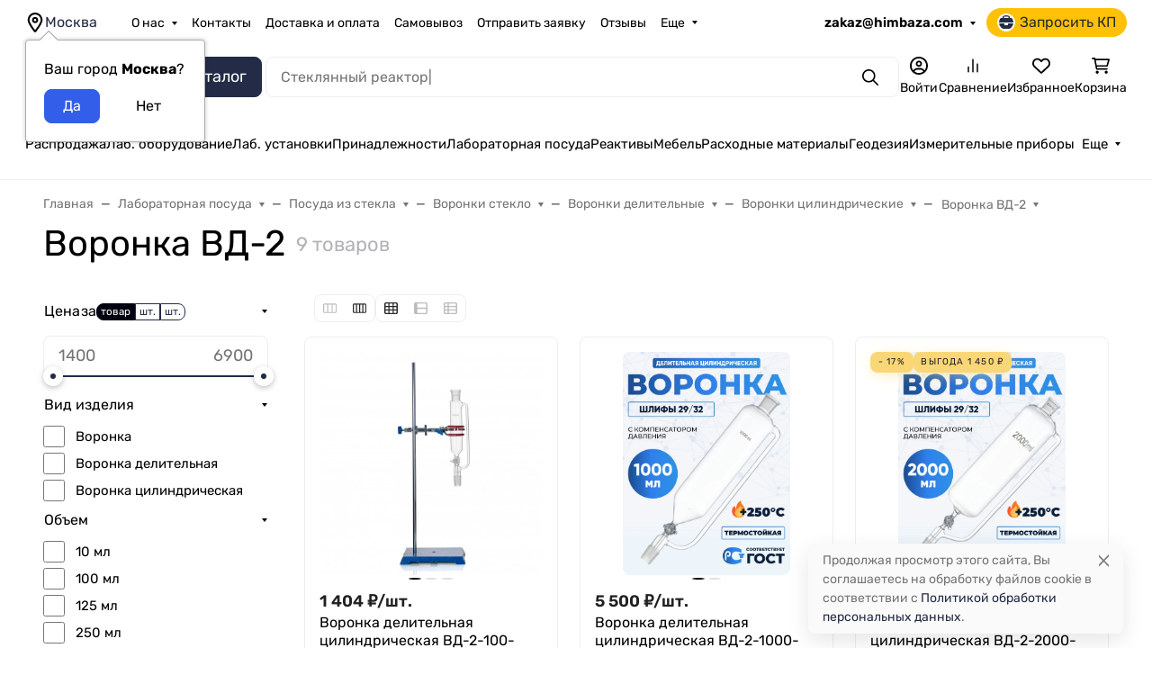

--- FILE ---
content_type: text/css
request_url: https://himbaza.com/wa-apps/shop/plugins/buy1click/css/style_himbaza.com__.css?v=1.30.5
body_size: 536
content:
	
		.buy1click-button_type_item {
			background: #c9cf16;
			color: #ffffff;
					}

		.buy1click-button_type_item:hover {
			background: #b0b600;
					}


		.buy1click-form_type_item .buy1click-form-button {
			background: #09266f;
			color: #ffffff;
					}

		.buy1click-form_type_item .buy1click-form-button:hover {
			background: #000d56;
					}

		.buy1click-form_type_item .buy1click-form__policy a,
		.buy1click-form__re-send-link {
			color: #09266f;
		}

		.buy1click-form_type_item .buy1click-form__policy a:hover,
		.buy1click-form__re-send-link:hover {
			color: #09266f;
		}

		.buy1click-form_type_item .buy1click-input-text:focus,
		.buy1click-form_type_item input[type="text"].buy1click-input-text:focus,
		.buy1click-form_type_item .buy1click-form__captcha .wa-captcha-input:focus,
		.buy1click-form_type_item .buy1click-select.jq-selectbox .jq-selectbox__search input:focus,
		.buy1click-form_type_item .buy1click-textarea:focus {
			border-color: #09266f;
		}

		.buy1click-form_type_item .buy1click-select.jq-selectbox .jq-selectbox__dropdown ul li.sel {
			color: #09266f;
		}

		.buy1click-form_type_item .buy1click-select.jq-selectbox.focused .jq-selectbox__select {
			border-color: #09266f;
		}

		.buy1click-form_type_item .buy1click-shipping_checked,
		.buy1click-form_type_item .buy1click-payment_checked {
			border-color: #09266f;
		}

		.buy1click-form_type_item .buy1click-checkbox.jq-checkbox.checked {
			border-color: #09266f;
		}

		.buy1click-form_type_item .buy1click-checkbox__icon .buy1click-svg-icon__content {
			fill: #09266f !important;
		}

		.buy1click-form_type_item .buy1click-shipping__icon-checked .buy1click-shipping__icon-radio .buy1click-svg-icon__content,
		.buy1click-form_type_item .buy1click-payment__icon-checked .buy1click-payments__icon-radio .buy1click-svg-icon__content {
			fill: #09266f !important;
		}

		.buy1click-form_type_item .buy1click-item__col_photo {
					width: 50px;
				}

		.buy1click-form_type_item .buy1click-item__photo {
					width: 40px;
							height: auto;
				}

		@media all and (max-width: 520px) {
					.buy1click-form_type_item .buy1click-item {
				padding-left: 130px;
			}
		
			.buy1click-form_type_item .buy1click-item__photo {
							width: 80px;
										height: auto;
						}
		}

		.buy1click-button_type_cart {
			background: #c9cf16;
			color: #ffffff;
					}

		.buy1click-button_type_cart:hover {
			background: #b0b600;
					}

		.buy1click-form_type_cart .buy1click-form-button {
			background: #09266f;
			color: #ffffff;
					}

		.buy1click-form_type_cart .buy1click-form-button:hover {
			background: #000d56;
					}

		.buy1click-form_type_cart .buy1click-form__policy a {
			color: #09266f;
		}

		.buy1click-form_type_cart .buy1click-form__policy a:hover {
			color: #09266f;
		}

		.buy1click-form_type_cart .buy1click-input-text:focus,
		.buy1click-form_type_cart input[type="text"].buy1click-input-text:focus,
		.buy1click-form_type_cart .buy1click-form__captcha .wa-captcha-input:focus,
		.buy1click-form_type_cart .buy1click-select.jq-selectbox .jq-selectbox__search input:focus,
		.buy1click-form_type_cart .buy1click-textarea:focus {
			border-color: #09266f;
		}

		.buy1click-form_type_cart .buy1click-select.jq-selectbox .jq-selectbox__dropdown ul li.sel {
			color: #09266f;
		}

		.buy1click-form_type_cart .buy1click-select.jq-selectbox.focused .jq-selectbox__select {
			border-color: #09266f;
		}

		.buy1click-form_type_cart .buy1click-shipping_checked,
		.buy1click-form_type_cart .buy1click-payment_checked {
			border-color: #09266f;
		}

		.buy1click-form_type_cart .buy1click-checkbox.jq-checkbox.checked {
			border-color: #09266f;
		}

		.buy1click-form_type_cart .buy1click-checkbox__icon .buy1click-svg-icon__content {
			fill: #09266f !important;
		}

		.buy1click-form_type_cart .buy1click-shipping__icon-checked .buy1click-shipping__icon-radio .buy1click-svg-icon__content,
		.buy1click-form_type_cart .buy1click-payment__icon-checked .buy1click-payments__icon-radio .buy1click-svg-icon__content {
			fill: #09266f !important;
		}

		.buy1click-form_type_cart .buy1click-item__col_photo {
					width: 50px;
				}

		.buy1click-form_type_cart .buy1click-item__photo {
					width: 40px;
							height: auto;
				}

		@media all and (max-width: 520px) {
					.buy1click-form_type_cart .buy1click-item {
				padding-left: 130px;
			}
		
			.buy1click-form_type_cart .buy1click-item__photo {
							width: 80px;
										height: auto;
						}
		}
	



--- FILE ---
content_type: text/css
request_url: https://himbaza.com/wa-apps/shop/plugins/cartlinks/css/cartlinks.default.min.css?v=1.1.1
body_size: 1147
content:
@keyframes shop-cartlinks-plugin-spin{0%{transform:rotate(0deg)}to{transform:rotate(360deg)}}@keyframes cartlinks-plugin-modal-overlay-in{0%{opacity:0}to{opacity:1}}@keyframes cartlinks-plugin-modal-overlay-out{0%{opacity:1}to{opacity:0}}@keyframes cartlinks-plugin-modal-container-in{0%{opacity:0;transform:scale(1.1)}to{opacity:1;transform:scale(1)}}@keyframes cartlinks-plugin-modal-container-out{0%{opacity:1;transform:scale(1)}to{opacity:0;transform:scale(1.1)}}.cartlinks-plugin-button{display:inline-flex;gap:10px;align-items:center;padding:5px;border-radius:5px;cursor:pointer;transition:background-color .1s ease-in-out}.cartlinks-plugin-button:hover,.cartlinks-plugin-button[aria-expanded=true]{background-color:rgb(0 0 0/.05)}.cartlinks-plugin-button__icon{background-image:url(../img/share.svg);background-size:cover;background-repeat:no-repeat;width:16px;height:16px}.cartlinks-plugin-button_loading .cartlinks-plugin-button__icon{background-image:url(../img/spinner.svg);animation:shop-cartlinks-plugin-spin .5s linear infinite}.cartlinks-plugin-button__text{padding-right:5px}.cartlinks-plugin-tooltip{display:flex;flex-flow:column;padding:5px 0}.cartlinks-plugin-tooltip-btn,.cartlinks-plugin-tooltip-btn:hover,.cartlinks-plugin-tooltip-btn:visited{display:flex;gap:10px;padding:5px;border-radius:5px;align-items:center;color:#000;cursor:pointer;transition:background-color .1s ease-in-out}.cartlinks-plugin-tooltip-btn:hover{background-color:rgb(0 0 0/.05)}.cartlinks-plugin-tooltip-btn>*{min-width:0}.cartlinks-plugin-tooltip-btn__icon{flex:none;width:24px;height:24px;background-size:cover;background-repeat:no-repeat}.cartlinks-plugin-tooltip-btn__text{padding-right:5px}.cartlinks-plugin-tooltip-btn_type_copy .cartlinks-plugin-tooltip-btn__icon{background-image:url(../img/link-chain.svg)}.cartlinks-plugin-tooltip-btn_type_email .cartlinks-plugin-tooltip-btn__icon{background-image:url(../img/envelope.svg)}.cartlinks-plugin-tooltip-btn_type_wa .cartlinks-plugin-tooltip-btn__icon{background-image:url(../img/social-whatsapp.svg)}.cartlinks-plugin-tooltip-btn_type_tg .cartlinks-plugin-tooltip-btn__icon{background-image:url(../img/telegram-circle.svg)}.cartlinks-plugin-tooltip-btn_type_vk .cartlinks-plugin-tooltip-btn__icon{background-image:url(../img/social-vkontakte.svg)}.cartlinks-plugin-tooltip-btn_type_ok .cartlinks-plugin-tooltip-btn__icon{background-image:url(../img/social-odnoklasniki.svg)}.cartlinks-plugin-modal{--cartlinks-plugin-padding:25px;display:none}.cartlinks-plugin-modal.is-open{display:block}.cartlinks-plugin-modal__overlay{position:fixed;z-index:10;inset:0;background:rgb(0 0 0/.6);display:flex;justify-content:center;align-items:center}.cartlinks-plugin-modal__container{background-color:#fff;max-width:100%;width:735px;max-height:calc(100vh - 100px);border-radius:4px;box-shadow:0 0 15px rgb(0 0 0/.2);display:flex;flex-flow:column}.cartlinks-plugin-modal__header{display:flex;gap:15px;align-items:center;padding:var(--cartlinks-plugin-padding)}.cartlinks-plugin-modal__title{font-weight:700;font-size:1.25rem}.cartlinks-plugin-modal__close{cursor:pointer;margin-left:auto}.cartlinks-plugin-modal__header .cartlinks-plugin-modal__close::before{content:'\2715'}.cartlinks-plugin-modal__content{padding:var(--cartlinks-plugin-padding);overflow:auto;box-shadow:inset -10px 20px 10px -20px rgb(0 0 0/.2),inset -10px -20px 10px -20px rgb(0 0 0/.2)}.cartlinks-plugin-modal__item{display:flex;gap:15px;padding:24px 0;border-bottom:1px solid #eee}.cartlinks-plugin-modal__item:first-child{padding-top:0}.cartlinks-plugin-modal__item:last-child{padding-bottom:0;border-bottom:0}.cartlinks-plugin-modal__item-image{max-width:74px;max-height:74px}.cartlinks-plugin-modal__item-sku-code{margin-top:10px;color:#afafaf;font-size:12px;text-align:center}.cartlinks-plugin-modal__item-quantity{margin-top:10px}.cartlinks-plugin-modal__item-total{margin-left:auto;font-weight:700;white-space:nowrap}.cartlinks-plugin-modal__footer{padding:var(--cartlinks-plugin-padding);display:flex;flex-wrap:wrap;gap:15px;align-items:center}.cartlinks-plugin-modal__total{font-weight:700}a.cartlinks-plugin-modal__btn{margin-left:auto;background:#00a70b;padding:10px 15px;border-radius:5px;color:#fff;cursor:pointer;transition:opacity .2s ease-in-out;text-decoration:none;outline:0}a.cartlinks-plugin-modal__btn:hover{opacity:.9;background:#00a70b}.cartlinks-plugin-modal[aria-hidden=false] .cartlinks-plugin-modal__overlay{animation:cartlinks-plugin-modal-overlay-in .3s cubic-bezier(0,0,.2,1)}.cartlinks-plugin-modal[aria-hidden=false] .cartlinks-plugin-modal__container{animation:cartlinks-plugin-modal-container-in .3s cubic-bezier(0,0,.2,1)}.cartlinks-plugin-modal[aria-hidden=true] .cartlinks-plugin-modal__overlay{animation:cartlinks-plugin-modal-overlay-out .3s cubic-bezier(0,0,.2,1)}.cartlinks-plugin-modal[aria-hidden=true] .cartlinks-plugin-modal__container{animation:cartlinks-plugin-modal-container-out .3s cubic-bezier(0,0,.2,1)}@media screen and (max-width:425px){a.cartlinks-plugin-modal__btn{width:100%;text-align:center}}

--- FILE ---
content_type: text/css
request_url: https://himbaza.com/wa-data/public/site/themes/hb/custom.css?v=1.1.2.67
body_size: 2180
content:
/* nt-table — адаптивная таблица без data-param */
.nt-table {
  width: 100%;
  border-collapse: collapse;
  margin: 20px 0;
  font-family: 'Inter', Arial, sans-serif;
  background: #ffffff;
  border-radius: 8px;
  overflow: hidden;
  box-shadow: 0 4px 16px rgba(0, 0, 0, 0.08);
}

/* Шапка */
.nt-table thead {
  background: linear-gradient(135deg, #232b46 0%, #636c8b 100%);
}
.nt-table thead th {
  padding: 12px 16px;
  color: #ffffff;
  font-weight: 600;
  font-size: 0.95rem;
  text-align: left;
}

/* Тело */
.nt-table tbody tr:nth-child(even) { background: #f8fafc; }
.nt-table tbody tr:hover { background: #e0f2fe; transition: background 0.3s ease; }
.nt-table tbody td {
  padding: 12px 16px;
  color: #1e293b;
  font-size: 0.95rem;
  border-bottom: 1px solid #e2e8f0;
  vertical-align: top;
}
.nt-table tbody tr:last-child td { border-bottom: none; }

/* Декоративные состояния */
.nt-table td.highlight { background: #fef9c3; font-weight: 600; }
.nt-table td.success   { background: #dcfce7; color: #15803d; }
.nt-table td.warning   { background: #fef3c7; color: #92400e; }
.nt-table td.danger    { background: #fee2e2; color: #991b1b; }

/* ===== Мобильная версия ===== */
@media (max-width: 768px) {
  .nt-table,
  .nt-table thead,
  .nt-table tbody,
  .nt-table th,
  .nt-table td,
  .nt-table tr {
    display: block;
    width: 100%;
  }

  .nt-table thead { display: none; }

  .nt-table tr {
    margin-bottom: 16px;
    padding: 16px 16px 12px;
    background: #ffffff;
    border-radius: 8px;
    box-shadow: 0 2px 8px rgba(0, 0, 0, 0.06);
  }

  /* Первый td = заголовок карточки */
  .nt-table td:first-child {
    font-weight: 700;
    color: #0f172a;
    margin-bottom: 8px;
    border: none;
    display: block;
    font-size: 1rem;
  }

  /* Второй и последующие td = значение */
  .nt-table td:not(:first-child) {
    display: block;
    border: none;
    padding: 4px 0 10px;
    border-bottom: 1px solid #e2e8f0;
    font-size: 0.95rem;
  }

  .nt-table td:last-child {
    border-bottom: none;
    padding-bottom: 0;
  }
}

/* 
==========================================
Таблица с вариантами мебели. Временно
==========================================
Контейнер блока */
.hb-mods {
  margin: 24px 0;
  padding: 22px 26px 24px;
  border-radius: 18px;
  background: linear-gradient(135deg, #f7fbff 0%, #f2f7ff 50%, #f7fcff 100%);
  border: 1px solid #d4e3f3;
  font-family: inherit;
  max-width: 820px;
}

/* Заголовок */
.hb-mods > h3 {
  margin: 0 0 16px 0;
  font-size: 20px;
  font-weight: 600;
  color: #10324f; /* насыщенный “инженерный” синий */
}

/* Список как сетка карточек */
.hb-mods__list {
  margin: 0;
  padding: 0;
  list-style: none;
  display: grid;
  grid-template-columns: repeat(auto-fit, minmax(220px, 1fr));
  gap: 14px;
}

/* Карточка параметра */
.hb-mods__list li {
  background: #ffffff;
  border-radius: 14px;
  border: 1px solid #d7e5f6;
  box-shadow: 0 2px 6px rgba(9, 35, 75, 0.06);
  padding: 10px 14px 11px;
  display: flex;
  flex-direction: column;
  row-gap: 4px;
}

/* Название группы (Покрытие, Цвет корпуса...) */
.hb-mods__group-title {
  font-size: 13px;
  font-weight: 600;
  letter-spacing: 0.02em;
  text-transform: uppercase;
  color: #105b8f; /* лабораторно-бирюзовый акцент */
}

/* Значения (перечень вариантов) */
.hb-mods__group-values {
  font-size: 14px;
  line-height: 1.45;
  color: #32455e;
}

/* Лёгкий акцент на важных словах внутри значений (если решишь использовать <em>) */
.hb-mods__group-values em {
  font-style: normal;
  color: #0f7fbf;
}

/* Адаптив под мобильные */
@media (max-width: 640px) {
  .hb-mods {
    padding: 18px 16px 20px;
    border-radius: 16px;
  }

  .hb-mods > h3 {
    font-size: 18px;
    margin-bottom: 14px;
  }

  .hb-mods__list {
    grid-template-columns: 1fr;
    gap: 10px;
  }

  .hb-mods__list li {
    padding: 9px 12px 10px;
  }

  .hb-mods__group-title {
    font-size: 12px;
  }

  .hb-mods__group-values {
    font-size: 13px;
  }
}

/* ==========================================================
   FAQ-HB — стиль блока "Часто задаваемые вопросы" для категорий
   Проект: Химбаза
   ========================================================== */

.faq-hb {
  margin: 30px 0;
  font-size: 15.5px;
  line-height: 1.6;
  color: #333;
  background: #fff;
}

.faq-hb h2 {
  font-size: 20px;
  font-weight: 700;
  color: #222;
  margin-bottom: 20px;
  border-bottom: 2px solid #e5e9ef;
  padding-bottom: 6px;
}

.faq-hb h3 {
  font-size: 17.5px;
  margin-top: 22px;
  margin-bottom: 8px;
  font-weight: 600;
  color: #222;
  border-left: 3px solid #3a7be0;
  padding-left: 10px;
  line-height: 1.4;
}

.faq-hb p {
  margin: 0 0 14px;
  padding-left: 13px;
  color: #555;
}

/* Визуальное разделение между вопросами */
.faq-hb h3 + p {
  border-left: 3px solid transparent;
  padding-left: 13px;
}

/* Последний абзац без нижнего отступа */
.faq-hb p:last-child {
  margin-bottom: 0;
}

/* Адаптивность */
@media (max-width: 600px) {
  .faq-hb {
    font-size: 14.5px;
  }

  .faq-hb h2 {
    font-size: 18px;
  }

  .faq-hb h3 {
    font-size: 16px;
    border-left-width: 2px;
    padding-left: 8px;
  }

  .faq-hb p {
    font-size: 14px;
    padding-left: 10px;
  }
}


img[src$="empty_photo.svg"] {
  width: 100% !important;
  height: auto !important;
  object-fit: contain;
}

/* ==========================================================
   Поднимаем кнопку и чат jivochat живочат
   ========================================================== */
._orientationRight__GVOqj.wrap__NJoN_ {
    margin-bottom: 66px;
        z-index: 1;
}

/* ==========================================================
   Конец
   ========================================================== */

--- FILE ---
content_type: application/javascript
request_url: https://himbaza.com/wa-data/public/site/themes/hb/assets/js/main.js?v=1.1.3
body_size: 414
content:
$(function(){

	function printTextElement(textPrint, element) {
				if(textPrint.length > 1) {
						const printSpeed = 120;
						const waitTime = 1200;
						const textCount = textPrint.length;
						let current = 0;
						let currentLength = 1;
		
						printText();
						function printText() {
								let t = printSpeed;
								const text = textPrint[current];
								const textLength = textPrint[current].length;
		
								element.attr('placeholder', text.substring(0, currentLength) + (currentLength < textLength ? '|' : '' ));
		
								if(currentLength < textLength) {
										currentLength = currentLength + 1;
										t = printSpeed;
								} else {
										current = current >= textCount-1 ? 0 : current + 1;
										currentLength = 1;
										t = waitTime;
								}
		
								setTimeout(() => printText(), t);
						}
				}
		}
		printTextElement([
			"Метиламин...",
			"Стеклянный реактор...",
			"Гидроксид калия...",
			"Бром реактивный",
			"Бензол",
			"Соляная кислота 35 %",
			"Вакуумный нутч-фильтр..."
		], $('.b-search__input'));

});

--- FILE ---
content_type: application/javascript
request_url: https://himbaza.com/wa-apps/shop/plugins/buy1click/assets/frontend.bundle.js?v=1.30.5
body_size: 23921
content:
!function(e){var t={};function n(i){if(t[i])return t[i].exports;var a=t[i]={i:i,l:!1,exports:{}};return e[i].call(a.exports,a,a.exports,n),a.l=!0,a.exports}n.m=e,n.c=t,n.d=function(e,t,i){n.o(e,t)||Object.defineProperty(e,t,{enumerable:!0,get:i})},n.r=function(e){"undefined"!=typeof Symbol&&Symbol.toStringTag&&Object.defineProperty(e,Symbol.toStringTag,{value:"Module"}),Object.defineProperty(e,"__esModule",{value:!0})},n.t=function(e,t){if(1&t&&(e=n(e)),8&t)return e;if(4&t&&"object"==typeof e&&e&&e.__esModule)return e;var i=Object.create(null);if(n.r(i),Object.defineProperty(i,"default",{enumerable:!0,value:e}),2&t&&"string"!=typeof e)for(var a in e)n.d(i,a,function(t){return e[t]}.bind(null,a));return i},n.n=function(e){var t=e&&e.__esModule?function(){return e.default}:function(){return e};return n.d(t,"a",t),t},n.o=function(e,t){return Object.prototype.hasOwnProperty.call(e,t)},n.p="",n(n.s=71)}({12:function(e,t){function n(t){return e.exports=n="function"==typeof Symbol&&"symbol"==typeof Symbol.iterator?function(e){return typeof e}:function(e){return e&&"function"==typeof Symbol&&e.constructor===Symbol&&e!==Symbol.prototype?"symbol":typeof e},e.exports.__esModule=!0,e.exports.default=e.exports,n(t)}e.exports=n,e.exports.__esModule=!0,e.exports.default=e.exports},14:function(e,t){e.exports=jQuery},29:function(e,t,n){var i;
/*!
* global/window.js
* https://github.com/RobinHerbots/Inputmask
* Copyright (c) 2010 - 2018 Robin Herbots
* Licensed under the MIT license (http://www.opensource.org/licenses/mit-license.php)
* Version: 4.0.0
*/void 0===(i=function(){return window}.call(t,n,t,e))||(e.exports=i)},30:function(e,t,n){var i;
/*!
* global/document.js
* https://github.com/RobinHerbots/Inputmask
* Copyright (c) 2010 - 2018 Robin Herbots
* Licensed under the MIT license (http://www.opensource.org/licenses/mit-license.php)
* Version: 4.0.0
*/void 0===(i=function(){return document}.call(t,n,t,e))||(e.exports=i)},64:function(e,t,n){var i,a,s;
/*!
* jquery.inputmask.js
* https://github.com/RobinHerbots/Inputmask
* Copyright (c) 2010 - 2018 Robin Herbots
* Licensed under the MIT license (http://www.opensource.org/licenses/mit-license.php)
* Version: 4.0.0
*/a=[n(14),n(65)],void 0===(s="function"==typeof(i=function(e,t){return void 0===e.fn.inputmask&&(e.fn.inputmask=function(n,i){var a,s=this[0];if(void 0===i&&(i={}),"string"==typeof n)switch(n){case"unmaskedvalue":return s&&s.inputmask?s.inputmask.unmaskedvalue():e(s).val();case"remove":return this.each((function(){this.inputmask&&this.inputmask.remove()}));case"getemptymask":return s&&s.inputmask?s.inputmask.getemptymask():"";case"hasMaskedValue":return!(!s||!s.inputmask)&&s.inputmask.hasMaskedValue();case"isComplete":return!s||!s.inputmask||s.inputmask.isComplete();case"getmetadata":return s&&s.inputmask?s.inputmask.getmetadata():void 0;case"setvalue":t.setValue(s,i);break;case"option":if("string"!=typeof i)return this.each((function(){if(void 0!==this.inputmask)return this.inputmask.option(i)}));if(s&&void 0!==s.inputmask)return s.inputmask.option(i);break;default:return i.alias=n,a=new t(i),this.each((function(){a.mask(this)}))}else{if("object"==typeof n)return a=new t(n),void 0===n.mask&&void 0===n.alias?this.each((function(){if(void 0!==this.inputmask)return this.inputmask.option(n);a.mask(this)})):this.each((function(){a.mask(this)}));if(void 0===n)return this.each((function(){(a=new t(i)).mask(this)}))}}),e.fn.inputmask})?i.apply(t,a):i)||(e.exports=s)},65:function(e,t,n){var i,a,s;
/*!
* inputmask.js
* https://github.com/RobinHerbots/Inputmask
* Copyright (c) 2010 - 2018 Robin Herbots
* Licensed under the MIT license (http://www.opensource.org/licenses/mit-license.php)
* Version: 4.0.0
*/a=[n(66),n(29),n(30)],void 0===(s="function"==typeof(i=function(e,t,n,i){var a=navigator.userAgent,s=f("touchstart"),r=/iemobile/i.test(a),o=/iphone/i.test(a)&&!r;function l(t,n,a){if(!(this instanceof l))return new l(t,n,a);this.el=i,this.events={},this.maskset=i,this.refreshValue=!1,!0!==a&&(e.isPlainObject(t)?n=t:(n=n||{},t&&(n.alias=t)),this.opts=e.extend(!0,{},this.defaults,n),this.noMasksCache=n&&n.definitions!==i,this.userOptions=n||{},this.isRTL=this.opts.numericInput,c(this.opts.alias,n,this.opts))}function c(t,n,a){var s=l.prototype.aliases[t];return s?(s.alias&&c(s.alias,i,a),e.extend(!0,a,s),e.extend(!0,a,n),!0):(null===a.mask&&(a.mask=t),!1)}function u(t,n){function a(t,a,s){var r=!1;if(null!==t&&""!==t||((r=null!==s.regex)?t=(t=s.regex).replace(/^(\^)(.*)(\$)$/,"$2"):(r=!0,t=".*")),1===t.length&&!1===s.greedy&&0!==s.repeat&&(s.placeholder=""),s.repeat>0||"*"===s.repeat||"+"===s.repeat){var o="*"===s.repeat?0:"+"===s.repeat?1:s.repeat;t=s.groupmarker[0]+t+s.groupmarker[1]+s.quantifiermarker[0]+o+","+s.repeat+s.quantifiermarker[1]}var c,u=r?"regex_"+s.regex:s.numericInput?t.split("").reverse().join(""):t;return l.prototype.masksCache[u]===i||!0===n?(c={mask:t,maskToken:l.prototype.analyseMask(t,r,s),validPositions:{},_buffer:i,buffer:i,tests:{},excludes:{},metadata:a,maskLength:i},!0!==n&&(l.prototype.masksCache[u]=c,c=e.extend(!0,{},l.prototype.masksCache[u]))):c=e.extend(!0,{},l.prototype.masksCache[u]),c}if(e.isFunction(t.mask)&&(t.mask=t.mask(t)),e.isArray(t.mask)){if(t.mask.length>1){if(null===t.keepStatic){t.keepStatic="auto";for(var s=0;s<t.mask.length;s++)if(t.mask[s].charAt(0)!==t.mask[0].charAt(0)){t.keepStatic=!0;break}}var r=t.groupmarker[0];return e.each(t.isRTL?t.mask.reverse():t.mask,(function(n,a){r.length>1&&(r+=t.groupmarker[1]+t.alternatormarker+t.groupmarker[0]),a.mask===i||e.isFunction(a.mask)?r+=a:r+=a.mask})),a(r+=t.groupmarker[1],t.mask,t)}t.mask=t.mask.pop()}return t.mask&&t.mask.mask!==i&&!e.isFunction(t.mask.mask)?a(t.mask.mask,t.mask,t):a(t.mask,t.mask,t)}function f(e){var t=n.createElement("input"),i="on"+e,a=i in t;return a||(t.setAttribute(i,"return;"),a="function"==typeof t[i]),t=null,a}function d(a,c,u){c=c||this.maskset,u=u||this.opts;var p,h,v,m,g=this,k=this.el,b=this.isRTL,y=!1,C=!1,x=!1,_=!1;function w(e,t,n,a,s){var r=u.greedy;s&&(u.greedy=!1),t=t||0;var o,l,c,f=[],d=0,p=j();do{if(!0===e&&P().validPositions[d])l=(c=s&&!0===P().validPositions[d].match.optionality&&P().validPositions[d+1]===i&&(!0===P().validPositions[d].generatedInput||P().validPositions[d].input==u.skipOptionalPartCharacter&&d>0)?O(d,q(d,o,d-1)):P().validPositions[d]).match,o=c.locator.slice(),f.push(!0===n?c.input:!1===n?l.nativeDef:U(d,l));else{l=(c=M(d,o,d-1)).match,o=c.locator.slice();var h=!0!==a&&(!1!==u.jitMasking?u.jitMasking:l.jit);!1===h||h===i||d<p||"number"==typeof h&&isFinite(h)&&h>d?f.push(!1===n?l.nativeDef:U(d,l)):l.jit&&l.optionalQuantifier}"auto"===u.keepStatic&&l.newBlockMarker&&null!==l.fn&&(u.keepStatic=d-1),d++}while((v===i||d<v)&&(null!==l.fn||""!==l.def)||t>d);return""===f[f.length-1]&&f.pop(),!1===n&&P().maskLength!==i||(P().maskLength=d-1),u.greedy=r,f}function P(){return c}function E(e){var t=P();t.buffer=i,!0!==e&&(t.validPositions={},t.p=0)}function j(e,t,n){var a=-1,s=-1,r=n||P().validPositions;for(var o in e===i&&(e=-1),r){var l=parseInt(o);r[l]&&(t||!0!==r[l].generatedInput)&&(l<=e&&(a=l),l>=e&&(s=l))}return-1===a||a==e?s:-1==s||e-a<s-e?a:s}function A(e){var t=e.locator[e.alternation];return"string"==typeof t&&t.length>0&&(t=t.split(",")[0]),t!==i?t.toString():""}function S(e,t){var n=(e.alternation!=i?e.mloc[A(e)]:e.locator).join("");if(""!==n)for(;n.length<t;)n+="0";return n}function O(e,t){for(var n,a,s,r=S(T(e=e>0?e-1:0)),o=0;o<t.length;o++){var l=t[o];n=S(l,r.length);var c=Math.abs(n-r);(a===i||""!==n&&c<a||s&&s.match.optionality&&"master"===s.match.newBlockMarker&&(!l.match.optionality||!l.match.newBlockMarker)||s&&s.match.optionalQuantifier&&!l.match.optionalQuantifier)&&(a=c,s=l)}return s}function M(e,t,n){return P().validPositions[e]||O(e,q(e,t?t.slice():t,n))}function T(e,t){return P().validPositions[e]?P().validPositions[e]:(t||q(e))[0]}function D(e,t){for(var n=!1,i=q(e),a=0;a<i.length;a++)if(i[a].match&&i[a].match.def===t){n=!0;break}return n}function q(t,n,a){var s,r=P().maskToken,o=n?a:0,l=n?n.slice():[0],c=[],f=!1,d=n?n.join(""):"";function p(n,a,r,l){function h(r,l,v){function m(t,n){var i=0===e.inArray(t,n.matches);return i||e.each(n.matches,(function(e,a){if(!0===a.isQuantifier?i=m(t,n.matches[e-1]):(!0===a.isOptional||!0===a.isAlternate)&&(i=m(t,a)),i)return!1})),i}function g(t,n,a){var s,r;if((P().tests[t]||P().validPositions[t])&&e.each(P().tests[t]||[P().validPositions[t]],(function(e,t){if(t.mloc[n])return s=t,!1;var o=a!==i?a:t.alternation,l=t.locator[o]!==i?t.locator[o].toString().indexOf(n):-1;(r===i||l<r)&&-1!==l&&(s=t,r=l)})),s){var o=s.locator[s.alternation];return(s.mloc[n]||s.mloc[o]||s.locator).slice((a!==i?a:s.alternation)+1)}return a!==i?g(t,n):i}function k(e,t){function n(e){for(var t,n,i=[],a=0,s=e.length;a<s;a++)if("-"===e.charAt(a))for(n=e.charCodeAt(a+1);++t<n;)i.push(String.fromCharCode(t));else t=e.charCodeAt(a),i.push(e.charAt(a));return i.join("")}return u.regex&&null!==e.match.fn&&null!==t.match.fn?-1!==n(t.match.def.replace(/[\[\]]/g,"")).indexOf(n(e.match.def.replace(/[\[\]]/g,""))):e.match.def===t.match.nativeDef}function b(e,t){if(t===i||e.alternation===t.alternation&&-1===e.locator[e.alternation].toString().indexOf(t.locator[t.alternation])){e.mloc=e.mloc||{};var n=e.locator[e.alternation];if(n!==i){if("string"==typeof n&&(n=n.split(",")[0]),e.mloc[n]===i&&(e.mloc[n]=e.locator.slice()),t!==i){for(var a in t.mloc)"string"==typeof a&&(a=a.split(",")[0]),e.mloc[a]===i&&(e.mloc[a]=t.mloc[a]);e.locator[e.alternation]=Object.keys(e.mloc).join(",")}return!0}e.alternation=i}return!1}if(o>5e3)throw"Inputmask: There is probably an error in your mask definition or in the code. Create an issue on github with an example of the mask you are using. "+P().mask;if(o===t&&r.matches===i)return c.push({match:r,locator:l.reverse(),cd:d,mloc:{}}),!0;if(r.matches!==i){if(r.isGroup&&v!==r){if(r=h(n.matches[e.inArray(r,n.matches)+1],l,v))return!0}else if(r.isOptional){var y=r;if(r=p(r,a,l,v)){if(e.each(c,(function(e,t){t.match.optionality=!0})),s=c[c.length-1].match,v!==i||!m(s,y))return!0;f=!0,o=t}}else if(r.isAlternator){var C,x=r,_=[],w=c.slice(),E=l.length,j=a.length>0?a.shift():-1;if(-1===j||"string"==typeof j){var A,S=o,O=a.slice(),M=[];if("string"==typeof j)M=j.split(",");else for(A=0;A<x.matches.length;A++)M.push(A.toString());if(P().excludes[t]){for(var T=M.slice(),D=0,q=P().excludes[t].length;D<q;D++)M.splice(M.indexOf(P().excludes[t][D].toString()),1);0===M.length&&(P().excludes[t]=i,M=T)}(!0===u.keepStatic||isFinite(parseInt(u.keepStatic))&&S>=u.keepStatic)&&(M=M.slice(0,1));for(var G=!1,N=0;N<M.length;N++){A=parseInt(M[N]),c=[],a="string"==typeof j&&g(o,A,E)||O.slice(),x.matches[A]&&h(x.matches[A],[A].concat(l),v)?r=!0:0===N&&(G=!0),C=c.slice(),o=S,c=[];for(var B=0;B<C.length;B++){var I=C[B],L=!1;I.match.jit=I.match.jit||G,I.alternation=I.alternation||E,b(I);for(var F=0;F<_.length;F++){var R=_[F];if("string"!=typeof j||I.alternation!==i&&-1!==e.inArray(I.locator[I.alternation].toString(),M)){if(I.match.nativeDef===R.match.nativeDef){L=!0,b(R,I);break}if(k(I,R)){b(I,R)&&(L=!0,_.splice(_.indexOf(R),0,I));break}if(k(R,I)){b(R,I);break}if(Q=R,null===(W=I).match.fn&&null!==Q.match.fn&&Q.match.fn.test(W.match.def,P(),t,!1,u,!1)){b(I,R)&&(L=!0,_.splice(_.indexOf(R),0,I));break}}}L||_.push(I)}}c=w.concat(_),o=t,f=c.length>0,r=_.length>0,a=O.slice()}else r=h(x.matches[j]||n.matches[j],[j].concat(l),v);if(r)return!0}else if(r.isQuantifier&&v!==n.matches[e.inArray(r,n.matches)-1])for(var H=r,K=a.length>0?a.shift():0;K<(isNaN(H.quantifier.max)?K+1:H.quantifier.max)&&o<=t;K++){var V=n.matches[e.inArray(H,n.matches)-1];if(r=h(V,[K].concat(l),V)){if((s=c[c.length-1].match).optionalQuantifier=K>H.quantifier.min-1,s.jit=K+V.matches.indexOf(s)>=H.quantifier.jit,m(s,V)&&K>H.quantifier.min-1){f=!0,o=t;break}if(H.quantifier.jit!==i&&isNaN(H.quantifier.max)&&s.optionalQuantifier&&P().validPositions[t-1]===i){c.pop(),f=!0,o=t,d=i;break}return!0}}else if(r=p(r,a,l,v))return!0}else o++;var W,Q}for(var v=a.length>0?a.shift():0;v<n.matches.length;v++)if(!0!==n.matches[v].isQuantifier){var m=h(n.matches[v],[v].concat(r),l);if(m&&o===t)return m;if(o>t)break}}if(t>-1){if(n===i){for(var h,v=t-1;(h=P().validPositions[v]||P().tests[v])===i&&v>-1;)v--;h!==i&&v>-1&&(l=function(t,n){var a=[];return e.isArray(n)||(n=[n]),n.length>0&&(n[0].alternation===i?0===(a=O(t,n.slice()).locator.slice()).length&&(a=n[0].locator.slice()):e.each(n,(function(e,t){if(""!==t.def)if(0===a.length)a=t.locator.slice();else for(var n=0;n<a.length;n++)t.locator[n]&&-1===a[n].toString().indexOf(t.locator[n])&&(a[n]+=","+t.locator[n])}))),a}(v,h),d=l.join(""),o=v)}if(P().tests[t]&&P().tests[t][0].cd===d)return P().tests[t];for(var m=l.shift();m<r.length&&!(p(r[m],l,[m])&&o===t||o>t);m++);}return(0===c.length||f)&&c.push({match:{fn:null,optionality:!1,casing:null,def:"",placeholder:""},locator:[],mloc:{},cd:d}),n!==i&&P().tests[t]?e.extend(!0,[],c):(P().tests[t]=e.extend(!0,[],c),P().tests[t])}function G(){return P()._buffer===i&&(P()._buffer=w(!1,1),P().buffer===i&&(P().buffer=P()._buffer.slice())),P()._buffer}function N(e){return P().buffer!==i&&!0!==e||(P().buffer=w(!0,j(),!0)),P().buffer}function B(e,t,n){var a,s;if(!0===e)E(),e=0,t=n.length;else for(a=e;a<t;a++)delete P().validPositions[a];for(s=e,a=e;a<t;a++)if(E(!0),n[a]!==u.skipOptionalPartCharacter){var r=F(s,n[a],!0,!0);!1!==r&&(E(!0),s=r.caret!==i?r.caret:r.pos+1)}}function I(t,n,a){for(var s,r=u.greedy?n:n.slice(0,1),o=!1,l=a!==i?a.split(","):[],c=0;c<l.length;c++)-1!==(s=t.indexOf(l[c]))&&t.splice(s,1);for(var f=0;f<t.length;f++)if(-1!==e.inArray(t[f],r)){o=!0;break}return o}function L(t,n,a,s,r){var o,l,c,u,f,d,p,h=e.extend(!0,{},P().validPositions),v=!1,m=r!==i?r:j();if(-1===m&&r===i)l=(u=T(o=0)).alternation;else for(;m>=0;m--)if((c=P().validPositions[m])&&c.alternation!==i){if(u&&u.locator[c.alternation]!==c.locator[c.alternation])break;o=m,l=P().validPositions[o].alternation,u=c}if(l!==i){p=parseInt(o),P().excludes[p]=P().excludes[p]||[],!0!==t&&P().excludes[p].push(A(u));var g=[],k=0;for(f=p;f<j(i,!0)+1;f++)(d=P().validPositions[f])&&!0!==d.generatedInput?g.push(d.input):f<t&&k++,delete P().validPositions[f];for(;P().excludes[p]&&P().excludes[p].length<10;){var b=-1*k,y=g.slice();for(P().tests[p]=i,E(!0),v=!0;y.length>0;){var C=y.shift();if(!(v=F(j(i,!0)+1,C,!1,s,!0)))break}if(v&&n!==i){var x=j(t)+1;for(f=p;f<j()+1;f++)((d=P().validPositions[f])===i||null==d.match.fn)&&f<t+b&&b++;v=F((t+=b)>x?x:t,n,a,s,!0)}if(v)break;if(E(),u=T(p),P().validPositions=e.extend(!0,{},h),!P().excludes[p]){v=L(t,n,a,s,p-1);break}var _=A(u);if(-1!==P().excludes[p].indexOf(_)){v=L(t,n,a,s,p-1);break}for(P().excludes[p].push(_),f=p;f<j(i,!0)+1;f++)delete P().validPositions[f]}}return P().excludes[p]=i,v}function F(t,n,a,s,r,o){function c(e){return b?e.begin-e.end>1||e.begin-e.end==1:e.end-e.begin>1||e.end-e.begin==1}a=!0===a;var f=t;function d(n,a,r){var o=!1;return e.each(q(n),(function(f,d){var p=d.match;if(N(!0),!1!==(o=null!=p.fn?p.fn.test(a,P(),n,r,u,c(t)):(a===p.def||a===u.skipOptionalPartCharacter)&&""!==p.def&&{c:U(n,p,!0)||p.def,pos:n})){var h=o.c!==i?o.c:a,v=n;return h=h===u.skipOptionalPartCharacter&&null===p.fn?U(n,p,!0)||p.def:h,o.remove!==i&&(e.isArray(o.remove)||(o.remove=[o.remove]),e.each(o.remove.sort((function(e,t){return t-e})),(function(e,t){H({begin:t,end:t+1})}))),o.insert!==i&&(e.isArray(o.insert)||(o.insert=[o.insert]),e.each(o.insert.sort((function(e,t){return e-t})),(function(e,t){F(t.pos,t.c,!0,s)}))),!0!==o&&o.pos!==i&&o.pos!==n&&(v=o.pos),!0!==o&&o.pos===i&&o.c===i||H(t,e.extend({},d,{input:function(t,n,i){switch(u.casing||n.casing){case"upper":t=t.toUpperCase();break;case"lower":t=t.toLowerCase();break;case"title":var a=P().validPositions[i-1];t=0===i||a&&a.input===String.fromCharCode(l.keyCode.SPACE)?t.toUpperCase():t.toLowerCase();break;default:if(e.isFunction(u.casing)){var s=Array.prototype.slice.call(arguments);s.push(P().validPositions),t=u.casing.apply(this,s)}}return t}(h,p,v)}),s,v)||(o=!1),!1}})),o}t.begin!==i&&(f=b?t.end:t.begin);var p=!0,h=e.extend(!0,{},P().validPositions);if(e.isFunction(u.preValidation)&&!a&&!0!==s&&!0!==o&&(p=u.preValidation(N(),f,n,c(t),u,P())),!0===p){if(R(i,f,!0),(v===i||f<v)&&(p=d(f,n,a),(!a||!0===s)&&!1===p&&!0!==o)){var m=P().validPositions[f];if(!m||null!==m.match.fn||m.match.def!==n&&n!==u.skipOptionalPartCharacter){if((u.insertMode||P().validPositions[V(f)]===i)&&!K(f,!0))for(var g=f+1,k=V(f);g<=k;g++)if(!1!==(p=d(g,n,a))){p=R(f,p.pos!==i?p.pos:g)||p,f=g;break}}else p={caret:V(f)}}!1!==p||!1===u.keepStatic||null!=u.regex&&!ie(N())||a||!0===r||(p=L(f,n,a,s)),!0===p&&(p={pos:f})}if(e.isFunction(u.postValidation)&&!1!==p&&!a&&!0!==s&&!0!==o){var y=u.postValidation(N(!0),p,u);if(y!==i){if(y.refreshFromBuffer&&y.buffer){var C=y.refreshFromBuffer;B(!0===C?C:C.start,C.end,y.buffer)}p=!0===y?p:y}}return p&&p.pos===i&&(p.pos=f),!1!==p&&!0!==o||(E(!0),P().validPositions=e.extend(!0,{},h)),p}function R(t,n,a){var s;if(t===i)for(t=n-1;t>0&&!P().validPositions[t];t--);for(var r=t;r<n;r++)if(P().validPositions[r]===i&&!K(r,!0)&&(0==r?T(r):P().validPositions[r-1])){var o=q(r).slice();""===o[o.length-1].match.def&&o.pop();var l=O(r,o);if((l=e.extend({},l,{input:U(r,l.match,!0)||l.match.def})).generatedInput=!0,H(r,l,!0),!0!==a){var c=P().validPositions[n].input;P().validPositions[n]=i,s=F(n,c,!0,!0)}}return s}function H(t,n,a,s){function r(e,t,n){var a=t[e];if(a!==i&&(null===a.match.fn&&!0!==a.match.optionality||a.input===u.radixPoint)){var s=n.begin<=e-1?t[e-1]&&null===t[e-1].match.fn&&t[e-1]:t[e-1],r=n.end>e+1?t[e+1]&&null===t[e+1].match.fn&&t[e+1]:t[e+1];return s&&r}return!1}var o=t.begin!==i?t.begin:t,l=t.end!==i?t.end:t;if(t.begin>t.end&&(o=t.end,l=t.begin),s=s!==i?s:o,o!==l||u.insertMode&&P().validPositions[s]!==i&&a===i){var c=e.extend(!0,{},P().validPositions),f=j(i,!0);for(P().p=o,m=f;m>=o;m--)P().validPositions[m]&&"+"===P().validPositions[m].match.nativeDef&&(u.isNegative=!1),delete P().validPositions[m];var d=!0,p=s,h=(P().validPositions,!1),v=p,m=p;for(n&&(P().validPositions[s]=e.extend(!0,{},n),v++,p++,o<l&&m++);m<=f;m++){var g=c[m];if(g!==i&&(m>=l||m>=o&&!0!==g.generatedInput&&r(m,c,{begin:o,end:l}))){for(;""!==T(v).match.def;){if(!1===h&&c[v]&&c[v].match.nativeDef===g.match.nativeDef)P().validPositions[v]=e.extend(!0,{},c[v]),P().validPositions[v].input=g.input,R(i,v,!0),p=v+1,d=!0;else if(D(v,g.match.def)){var k=F(v,g.input,!0,!0);d=!1!==k,p=k.caret||k.insert?j():v+1,h=!0}else if(!(d=!0===g.generatedInput||g.input===u.radixPoint&&!0===u.numericInput)&&""===T(v).match.def)break;if(d)break;v++}""==T(v).match.def&&(d=!1),v=p}if(!d)break}if(!d)return P().validPositions=e.extend(!0,{},c),E(!0),!1}else n&&(P().validPositions[s]=e.extend(!0,{},n));return E(!0),!0}function K(e,t){var n=M(e).match;if(""===n.def&&(n=T(e).match),null!=n.fn)return n.fn;if(!0!==t&&e>-1){var i=q(e);return i.length>1+(""===i[i.length-1].match.def?1:0)}return!1}function V(e,t){for(var n=e+1;""!==T(n).match.def&&(!0===t&&(!0!==T(n).match.newBlockMarker||!K(n))||!0!==t&&!K(n));)n++;return n}function W(e,t){var n,i=e;if(i<=0)return 0;for(;--i>0&&(!0===t&&!0!==T(i).match.newBlockMarker||!0!==t&&!K(i)&&((n=q(i)).length<2||2===n.length&&""===n[1].match.def)););return i}function Q(t,n,a,s,r){if(s&&e.isFunction(u.onBeforeWrite)){var o=u.onBeforeWrite.call(g,s,n,a,u);if(o){if(o.refreshFromBuffer){var l=o.refreshFromBuffer;B(!0===l?l:l.start,l.end,o.buffer||n),n=N(!0)}a!==i&&(a=o.caret!==i?o.caret:a)}}if(t!==i&&(t.inputmask._valueSet(n.join("")),a===i||s!==i&&"blur"===s.type?re(t,a,0===n.length):ee(t,a),!0===r)){var c=e(t),f=t.inputmask._valueGet();C=!0,c.trigger("input"),setTimeout((function(){f===G().join("")?c.trigger("cleared"):!0===ie(n)&&c.trigger("complete")}),0)}}function U(t,n,a){if((n=n||T(t).match).placeholder!==i||!0===a)return e.isFunction(n.placeholder)?n.placeholder(u):n.placeholder;if(null===n.fn){if(t>-1&&P().validPositions[t]===i){var s,r=q(t),o=[];if(r.length>1+(""===r[r.length-1].match.def?1:0))for(var l=0;l<r.length;l++)if(!0!==r[l].match.optionality&&!0!==r[l].match.optionalQuantifier&&(null===r[l].match.fn||s===i||!1!==r[l].match.fn.test(s.match.def,P(),t,!0,u))&&(o.push(r[l]),null===r[l].match.fn&&(s=r[l]),o.length>1&&/[0-9a-bA-Z]/.test(o[0].match.def)))return u.placeholder.charAt(t%u.placeholder.length)}return n.def}return u.placeholder.charAt(t%u.placeholder.length)}var z,$={on:function(t,n,a){var c=function(t){var n=this;if(n.inputmask===i&&"FORM"!==this.nodeName){var c=e.data(n,"_inputmask_opts");c?new l(c).mask(n):$.off(n)}else{if("setvalue"===t.type||"FORM"===this.nodeName||!(n.disabled||n.readOnly&&!("keydown"===t.type&&t.ctrlKey&&67===t.keyCode||!1===u.tabThrough&&t.keyCode===l.keyCode.TAB))){switch(t.type){case"input":if(!0===C)return C=!1,t.preventDefault();if(s){var f=arguments;return setTimeout((function(){a.apply(n,f),ee(n,n.inputmask.caretPos,i,!0)}),0),!1}break;case"keydown":y=!1,C=!1;break;case"keypress":if(!0===y)return t.preventDefault();y=!0;break;case"click":if(r||o)return f=arguments,setTimeout((function(){a.apply(n,f)}),0),!1}var d=a.apply(n,arguments);return!1===d&&(t.preventDefault(),t.stopPropagation()),d}t.preventDefault()}};t.inputmask.events[n]=t.inputmask.events[n]||[],t.inputmask.events[n].push(c),-1!==e.inArray(n,["submit","reset"])?null!==t.form&&e(t.form).on(n,c):e(t).on(n,c)},off:function(t,n){var i;t.inputmask&&t.inputmask.events&&(n?(i=[])[n]=t.inputmask.events[n]:i=t.inputmask.events,e.each(i,(function(n,i){for(;i.length>0;){var a=i.pop();-1!==e.inArray(n,["submit","reset"])?null!==t.form&&e(t.form).off(n,a):e(t).off(n,a)}delete t.inputmask.events[n]})))}},X={keydownEvent:function(t){var n=this,i=e(n),a=t.keyCode,s=ee(n);if(a===l.keyCode.BACKSPACE||a===l.keyCode.DELETE||o&&a===l.keyCode.BACKSPACE_SAFARI||t.ctrlKey&&a===l.keyCode.X&&!f("cut"))t.preventDefault(),ae(0,a,s),Q(n,N(!0),P().p,t,n.inputmask._valueGet()!==N().join(""));else if(a===l.keyCode.END||a===l.keyCode.PAGE_DOWN){t.preventDefault();var r=V(j());u.insertMode||r!==P().maskLength||t.shiftKey||r--,ee(n,t.shiftKey?s.begin:r,r,!0)}else a===l.keyCode.HOME&&!t.shiftKey||a===l.keyCode.PAGE_UP?(t.preventDefault(),ee(n,0,t.shiftKey?s.begin:0,!0)):(u.undoOnEscape&&a===l.keyCode.ESCAPE||90===a&&t.ctrlKey)&&!0!==t.altKey?(Z(n,!0,!1,p.split("")),i.trigger("click")):a!==l.keyCode.INSERT||t.shiftKey||t.ctrlKey?!0===u.tabThrough&&a===l.keyCode.TAB?(!0===t.shiftKey?(null===T(s.begin).match.fn&&(s.begin=V(s.begin)),s.end=W(s.begin,!0),s.begin=W(s.end,!0)):(s.begin=V(s.begin,!0),s.end=V(s.begin,!0),s.end<P().maskLength&&s.end--),s.begin<P().maskLength&&(t.preventDefault(),ee(n,s.begin,s.end))):t.shiftKey||!1===u.insertMode&&(a===l.keyCode.RIGHT?setTimeout((function(){var e=ee(n);ee(n,e.begin)}),0):a===l.keyCode.LEFT&&setTimeout((function(){var e=ee(n);ee(n,b?e.begin+1:e.begin-1)}),0)):(u.insertMode=!u.insertMode,ee(n,u.insertMode||s.begin!==P().maskLength?s.begin:s.begin-1));u.onKeyDown.call(this,t,N(),ee(n).begin,u),x=-1!==e.inArray(a,u.ignorables)},keypressEvent:function(t,n,a,s,r){var o=this,c=e(o),f=t.which||t.charCode||t.keyCode;if(!(!0===n||t.ctrlKey&&t.altKey)&&(t.ctrlKey||t.metaKey||x))return f===l.keyCode.ENTER&&p!==N().join("")&&(p=N().join(""),setTimeout((function(){c.trigger("change")}),0)),!0;if(f){46===f&&!1===t.shiftKey&&""!==u.radixPoint&&(f=u.radixPoint.charCodeAt(0));var d,h=n?{begin:r,end:r}:ee(o),v=String.fromCharCode(f),m=0;if(u._radixDance&&u.numericInput){var g=N().indexOf(u.radixPoint.charAt(0))+1;h.begin<=g&&(f===u.radixPoint.charCodeAt(0)&&(m=1),h.begin-=1,h.end-=1)}P().writeOutBuffer=!0;var k=F(h,v,s);if(!1!==k&&(E(!0),d=k.caret!==i?k.caret:V(k.pos.begin?k.pos.begin:k.pos),P().p=d),d=(u.numericInput&&k.caret===i?W(d):d)+m,!1!==a&&(setTimeout((function(){u.onKeyValidation.call(o,f,k,u)}),0),P().writeOutBuffer&&!1!==k)){var b=N();Q(o,b,d,t,!0!==n)}if(t.preventDefault(),n)return!1!==k&&(k.forwardPosition=d),k}},pasteEvent:function(n){var i,a=n.originalEvent||n,s=(e(this),this.inputmask._valueGet(!0)),r=ee(this);b&&(i=r.end,r.end=r.begin,r.begin=i);var o=s.substr(0,r.begin),l=s.substr(r.end,s.length);if(o===(b?G().reverse():G()).slice(0,r.begin).join("")&&(o=""),l===(b?G().reverse():G()).slice(r.end).join("")&&(l=""),t.clipboardData&&t.clipboardData.getData)s=o+t.clipboardData.getData("Text")+l;else{if(!a.clipboardData||!a.clipboardData.getData)return!0;s=o+a.clipboardData.getData("text/plain")+l}var c=s;if(e.isFunction(u.onBeforePaste)){if(!1===(c=u.onBeforePaste.call(g,s,u)))return n.preventDefault();c||(c=s)}return Z(this,!1,!1,c.toString().split("")),Q(this,N(),V(j()),n,p!==N().join("")),n.preventDefault()},inputFallBackEvent:function(t){var n=this,i=n.inputmask._valueGet();if(N().join("")!==i){var a=ee(n);if(i=function(e,t,n){if(r){var i=t.replace(N().join(""),"");if(1===i.length){var a=t.split("");a.splice(n.begin,0,i),t=a.join("")}}return t}(0,i=function(e,t,n){return"."===t.charAt(n.begin-1)&&""!==u.radixPoint&&((t=t.split(""))[n.begin-1]=u.radixPoint.charAt(0),t=t.join("")),t}(0,i,a),a),N().join("")!==i){var s=N().join(""),c=!u.numericInput&&i.length>s.length?-1:0,f=i.substr(0,a.begin),d=i.substr(a.begin),p=s.substr(0,a.begin+c),h=s.substr(a.begin+c),v=a,m="",g=!1;if(f!==p){for(var k=(g=f.length>=p.length)?f.length:p.length,b=0;f.charAt(b)===p.charAt(b)&&b<k;b++);g&&(0===c&&(v.begin=b),m+=f.slice(b,v.end))}if(d!==h&&(d.length>h.length?m+=d.slice(0,1):d.length<h.length&&(v.end+=h.length-d.length,g||""===u.radixPoint||""!==d||f.charAt(v.begin+c-1)!==u.radixPoint||(v.begin--,m=u.radixPoint))),Q(n,N(),{begin:v.begin+c,end:v.end+c}),m.length>0)e.each(m.split(""),(function(t,i){var a=new e.Event("keypress");a.which=i.charCodeAt(0),x=!1,X.keypressEvent.call(n,a)}));else{v.begin===v.end-1&&(v.begin=W(v.begin+1),v.begin===v.end-1?ee(n,v.begin):ee(n,v.begin,v.end));var y=new e.Event("keydown");y.keyCode=u.numericInput?l.keyCode.BACKSPACE:l.keyCode.DELETE,X.keydownEvent.call(n,y),o||!1!==u.insertMode||ee(n,ee(n).begin-1)}t.preventDefault()}}},beforeInputEvent:function(t){if(t.cancelable){var n=this;switch(t.inputType){case"insertText":return e.each(t.data.split(""),(function(t,i){var a=new e.Event("keypress");a.which=i.charCodeAt(0),x=!1,X.keypressEvent.call(n,a)})),t.preventDefault();case"deleteContentBackward":return(i=new e.Event("keydown")).keyCode=l.keyCode.BACKSPACE,X.keydownEvent.call(n,i),t.preventDefault();case"deleteContentForward":var i;return(i=new e.Event("keydown")).keyCode=l.keyCode.DELETE,X.keydownEvent.call(n,i),t.preventDefault()}}},setValueEvent:function(t){this.inputmask.refreshValue=!1;var n=(n=t&&t.detail?t.detail[0]:arguments[1])||this.inputmask._valueGet(!0);e.isFunction(u.onBeforeMask)&&(n=u.onBeforeMask.call(g,n,u)||n),Z(this,!0,!1,n=n.split("")),p=N().join(""),(u.clearMaskOnLostFocus||u.clearIncomplete)&&this.inputmask._valueGet()===G().join("")&&this.inputmask._valueSet("")},focusEvent:function(e){var t=this.inputmask._valueGet();u.showMaskOnFocus&&(!u.showMaskOnHover||u.showMaskOnHover&&""===t)&&(this.inputmask._valueGet()!==N().join("")?Q(this,N(),V(j())):!1===_&&ee(this,V(j()))),!0===u.positionCaretOnTab&&!1===_&&X.clickEvent.apply(this,[e,!0]),p=N().join("")},mouseleaveEvent:function(e){if(_=!1,u.clearMaskOnLostFocus&&n.activeElement!==this){var t=N().slice(),i=this.inputmask._valueGet();i!==this.getAttribute("placeholder")&&""!==i&&(-1===j()&&i===G().join("")?t=[]:ne(t),Q(this,t))}},clickEvent:function(t,a){var s=this;setTimeout((function(){if(n.activeElement===s){var t=ee(s);if(a&&(b?t.end=t.begin:t.begin=t.end),t.begin===t.end)switch(u.positionCaretOnClick){case"none":break;case"select":ee(s,0,N().length);break;case"ignore":ee(s,V(j()));break;case"radixFocus":if(function(t){if(""!==u.radixPoint){var n=P().validPositions;if(n[t]===i||n[t].input===U(t)){if(t<V(-1))return!0;var a=e.inArray(u.radixPoint,N());if(-1!==a){for(var s in n)if(a<s&&n[s].input!==U(s))return!1;return!0}}}return!1}(t.begin)){var r=N().join("").indexOf(u.radixPoint);ee(s,u.numericInput?V(r):r);break}default:var o=t.begin,l=j(o,!0),c=V(l);if(o<c)ee(s,K(o,!0)||K(o-1,!0)?o:V(o));else{var f=P().validPositions[l],d=M(c,f?f.match.locator:i,f),p=U(c,d.match);if(""!==p&&N()[c]!==p&&!0!==d.match.optionalQuantifier&&!0!==d.match.newBlockMarker||!K(c,u.keepStatic)&&d.match.def===p){var h=V(c);(o>=h||o===c)&&(c=h)}ee(s,c)}}}}),0)},cutEvent:function(i){e(this);var a=ee(this),s=i.originalEvent||i,r=t.clipboardData||s.clipboardData,o=b?N().slice(a.end,a.begin):N().slice(a.begin,a.end);r.setData("text",b?o.reverse().join(""):o.join("")),n.execCommand&&n.execCommand("copy"),ae(0,l.keyCode.DELETE,a),Q(this,N(),P().p,i,p!==N().join(""))},blurEvent:function(t){var n=e(this);if(this.inputmask){var a=this.inputmask._valueGet(),s=N().slice();""===a&&m===i||(u.clearMaskOnLostFocus&&(-1===j()&&a===G().join("")?s=[]:ne(s)),!1===ie(s)&&(setTimeout((function(){n.trigger("incomplete")}),0),u.clearIncomplete&&(E(),s=u.clearMaskOnLostFocus?[]:G().slice())),Q(this,s,i,t)),p!==N().join("")&&(p=s.join(""),n.trigger("change"))}},mouseenterEvent:function(e){_=!0,n.activeElement!==this&&u.showMaskOnHover&&this.inputmask._valueGet()!==N().join("")&&Q(this,N())},submitEvent:function(e){p!==N().join("")&&h.trigger("change"),u.clearMaskOnLostFocus&&-1===j()&&k.inputmask._valueGet&&k.inputmask._valueGet()===G().join("")&&k.inputmask._valueSet(""),u.clearIncomplete&&!1===ie(N())&&k.inputmask._valueSet(""),u.removeMaskOnSubmit&&(k.inputmask._valueSet(k.inputmask.unmaskedvalue(),!0),setTimeout((function(){Q(k,N())}),0))},resetEvent:function(e){k.inputmask.refreshValue=!0,setTimeout((function(){h.trigger("setvalue")}),0)}};function Z(t,n,a,s,r){var o=this||t.inputmask,c=s.slice(),f="",d=-1,p=i;if(E(),a||!0===u.autoUnmask)d=V(d);else{var h=G().slice(0,V(-1)).join(""),v=c.join("").match(new RegExp("^"+l.escapeRegex(h),"g"));v&&v.length>0&&(c.splice(0,v.length*h.length),d=V(d))}-1===d?(P().p=V(d),d=0):P().p=d,o.caretPos={begin:d},e.each(c,(function(n,s){if(s!==i)if(P().validPositions[n]===i&&c[n]===U(n)&&K(n,!0)&&!1===F(n,c[n],!0,i,i,!0))P().p++;else{var r=new e.Event("_checkval");r.which=s.charCodeAt(0),f+=s;var l=j(i,!0);!function(e,t){return-1!==w(!0,0,!1).slice(e,V(e)).join("").replace(/'/g,"").indexOf(t)&&!K(e)&&(T(e).match.nativeDef===t.charAt(0)||null===T(e).match.fn&&T(e).match.nativeDef==="'"+t.charAt(0)||" "===T(e).match.nativeDef&&(T(e+1).match.nativeDef===t.charAt(0)||null===T(e+1).match.fn&&T(e+1).match.nativeDef==="'"+t.charAt(0)))}(d,f)?(p=X.keypressEvent.call(t,r,!0,!1,a,o.caretPos.begin))&&(d=o.caretPos.begin+1,f=""):p=X.keypressEvent.call(t,r,!0,!1,a,l+1),p&&(Q(i,N(),p.forwardPosition,r,!1),o.caretPos={begin:p.forwardPosition,end:p.forwardPosition})}})),n&&Q(t,N(),p?p.forwardPosition:i,r||new e.Event("checkval"),r&&"input"===r.type)}function J(t){if(t){if(t.inputmask===i)return t.value;t.inputmask&&t.inputmask.refreshValue&&X.setValueEvent.call(t)}var n=[],a=P().validPositions;for(var s in a)a[s].match&&null!=a[s].match.fn&&n.push(a[s].input);var r=0===n.length?"":(b?n.reverse():n).join("");if(e.isFunction(u.onUnMask)){var o=(b?N().slice().reverse():N()).join("");r=u.onUnMask.call(g,o,r,u)}return r}function Y(e){return!b||"number"!=typeof e||u.greedy&&""===u.placeholder||!k||(e=k.inputmask._valueGet().length-e),e}function ee(a,s,r,l){var c;if(s===i)return a.setSelectionRange?(s=a.selectionStart,r=a.selectionEnd):t.getSelection?(c=t.getSelection().getRangeAt(0)).commonAncestorContainer.parentNode!==a&&c.commonAncestorContainer!==a||(s=c.startOffset,r=c.endOffset):n.selection&&n.selection.createRange&&(r=(s=0-(c=n.selection.createRange()).duplicate().moveStart("character",-a.inputmask._valueGet().length))+c.text.length),{begin:l?s:Y(s),end:l?r:Y(r)};if(e.isArray(s)&&(r=b?s[0]:s[1],s=b?s[1]:s[0]),s.begin!==i&&(r=b?s.begin:s.end,s=b?s.end:s.begin),"number"==typeof s){s=l?s:Y(s),r="number"==typeof(r=l?r:Y(r))?r:s;var f=parseInt(((a.ownerDocument.defaultView||t).getComputedStyle?(a.ownerDocument.defaultView||t).getComputedStyle(a,null):a.currentStyle).fontSize)*r;if(a.scrollLeft=f>a.scrollWidth?f:0,o||!1!==u.insertMode||s!==r||r++,a.inputmask.caretPos={begin:s,end:r},a.setSelectionRange)a.selectionStart=s,a.selectionEnd=r;else if(t.getSelection){if(c=n.createRange(),a.firstChild===i||null===a.firstChild){var d=n.createTextNode("");a.appendChild(d)}c.setStart(a.firstChild,s<a.inputmask._valueGet().length?s:a.inputmask._valueGet().length),c.setEnd(a.firstChild,r<a.inputmask._valueGet().length?r:a.inputmask._valueGet().length),c.collapse(!0);var p=t.getSelection();p.removeAllRanges(),p.addRange(c)}else a.createTextRange&&((c=a.createTextRange()).collapse(!0),c.moveEnd("character",r),c.moveStart("character",s),c.select());re(a,{begin:s,end:r})}}function te(t){var n,a,s=w(!0,j(),!0,!0),r=s.length,o=j(),l={},c=P().validPositions[o],u=c!==i?c.locator.slice():i;for(n=o+1;n<s.length;n++)u=(a=M(n,u,n-1)).locator.slice(),l[n]=e.extend(!0,{},a);var f=c&&c.alternation!==i?c.locator[c.alternation]:i;for(n=r-1;n>o&&((a=l[n]).match.optionality||a.match.optionalQuantifier&&a.match.newBlockMarker||f&&(f!==l[n].locator[c.alternation]&&null!=a.match.fn||null===a.match.fn&&a.locator[c.alternation]&&I(a.locator[c.alternation].toString().split(","),f.toString().split(","))&&""!==q(n)[0].def))&&s[n]===U(n,a.match);n--)r--;return t?{l:r,def:l[r]?l[r].match:i}:r}function ne(e){e.length=0;for(var t,n=w(!0,0,!0,i,!0);(t=n.shift())!==i;)e.push(t);return e}function ie(t){if(e.isFunction(u.isComplete))return u.isComplete(t,u);if("*"===u.repeat)return i;var n=!1,a=te(!0),s=W(a.l);if(a.def===i||a.def.newBlockMarker||a.def.optionality||a.def.optionalQuantifier){n=!0;for(var r=0;r<=s;r++){var o=M(r).match;if(null!==o.fn&&P().validPositions[r]===i&&!0!==o.optionality&&!0!==o.optionalQuantifier||null===o.fn&&t[r]!==U(r,o)){n=!1;break}}}return n}function ae(e,t,n,a,s){if((u.numericInput||b)&&(t===l.keyCode.BACKSPACE?t=l.keyCode.DELETE:t===l.keyCode.DELETE&&(t=l.keyCode.BACKSPACE),b)){var r=n.end;n.end=n.begin,n.begin=r}if(t===l.keyCode.BACKSPACE&&(n.end-n.begin<1||!1===u.insertMode)?(n.begin=W(n.begin),P().validPositions[n.begin]!==i&&P().validPositions[n.begin].input===u.groupSeparator&&n.begin--,!1===u.insertMode&&n.end!==P().maskLength&&n.end--):t===l.keyCode.DELETE&&n.begin===n.end&&(n.end=K(n.end,!0)&&P().validPositions[n.end]&&P().validPositions[n.end].input!==u.radixPoint?n.end+1:V(n.end)+1,P().validPositions[n.begin]!==i&&P().validPositions[n.begin].input===u.groupSeparator&&n.end++),H(n),!0!==a&&!1!==u.keepStatic||null!==u.regex){var o=L(!0);if(o){var c=o.caret!==i?o.caret:o.pos?V(o.pos.begin?o.pos.begin:o.pos):j(-1,!0);(t!==l.keyCode.DELETE||n.begin>c)&&n.begin}}var f=j(n.begin,!0);if(f<n.begin||-1===n.begin)P().p=V(f);else if(!0!==a&&(P().p=n.begin,!0!==s))for(;P().p<f&&P().validPositions[P().p]===i;)P().p++}function se(i){var a=(i.ownerDocument.defaultView||t).getComputedStyle(i,null),s=n.createElement("div");s.style.width=a.width,s.style.textAlign=a.textAlign,m=n.createElement("div"),i.inputmask.colorMask=m,m.className="im-colormask",i.parentNode.insertBefore(m,i),i.parentNode.removeChild(i),m.appendChild(i),m.appendChild(s),i.style.left=s.offsetLeft+"px",e(m).on("mouseleave",(function(e){return X.mouseleaveEvent.call(i,[e])})),e(m).on("mouseenter",(function(e){return X.mouseenterEvent.call(i,[e])})),e(m).on("click",(function(e){return ee(i,function(e){var t,s=n.createElement("span");for(var r in a)isNaN(r)&&-1!==r.indexOf("font")&&(s.style[r]=a[r]);s.style.textTransform=a.textTransform,s.style.letterSpacing=a.letterSpacing,s.style.position="absolute",s.style.height="auto",s.style.width="auto",s.style.visibility="hidden",s.style.whiteSpace="nowrap",n.body.appendChild(s);var o,l=i.inputmask._valueGet(),c=0;for(t=0,o=l.length;t<=o;t++){if(s.innerHTML+=l.charAt(t)||"_",s.offsetWidth>=e){var u=e-c,f=s.offsetWidth-e;s.innerHTML=l.charAt(t),t=(u-=s.offsetWidth/3)<f?t-1:t;break}c=s.offsetWidth}return n.body.removeChild(s),t}(e.clientX)),X.clickEvent.call(i,[e])})),e(i).on("keydown",(function(e){e.shiftKey||!1===u.insertMode||setTimeout((function(){re(i)}),0)}))}function re(e,t,a){var s,r,o,l=[],c=!1,f=0;function d(e){if(e===i&&(e=""),c||null!==s.fn&&r.input!==i)if(c&&(null!==s.fn&&r.input!==i||""===s.def)){c=!1;var t=l.length;l[t-1]=l[t-1]+"</span>",l.push(e)}else l.push(e);else c=!0,l.push("<span class='im-static'>"+e)}if(m!==i){var p=N();if(t===i?t=ee(e):t.begin===i&&(t={begin:t,end:t}),!0!==a){var h=j();do{P().validPositions[f]?(r=P().validPositions[f],s=r.match,o=r.locator.slice(),d(p[f])):(r=M(f,o,f-1),s=r.match,o=r.locator.slice(),!1===u.jitMasking||f<h||"number"==typeof u.jitMasking&&isFinite(u.jitMasking)&&u.jitMasking>f?d(U(f,s)):c=!1),f++}while((v===i||f<v)&&(null!==s.fn||""!==s.def)||h>f||c);c&&d(),n.activeElement===e&&(l.splice(t.begin,0,t.begin===t.end||t.end>P().maskLength?'<mark class="im-caret" style="border-right-width: 1px;border-right-style: solid;">':'<mark class="im-caret-select">'),l.splice(t.end+1,0,"</mark>"))}var g=m.getElementsByTagName("div")[0];g.innerHTML=l.join(""),e.inputmask.positionColorMask(e,g)}}if(l.prototype.positionColorMask=function(e,t){e.style.left=t.offsetLeft+"px"},a!==i)switch(a.action){case"isComplete":return k=a.el,ie(N());case"unmaskedvalue":return k!==i&&a.value===i||(z=a.value,z=(e.isFunction(u.onBeforeMask)&&u.onBeforeMask.call(g,z,u)||z).split(""),Z.call(this,i,!1,!1,z),e.isFunction(u.onBeforeWrite)&&u.onBeforeWrite.call(g,i,N(),0,u)),J(k);case"mask":!function(t){$.off(t);var a=function(t,a){var s=t.getAttribute("type"),r="INPUT"===t.tagName&&-1!==e.inArray(s,a.supportsInputType)||t.isContentEditable||"TEXTAREA"===t.tagName;if(!r)if("INPUT"===t.tagName){var o=n.createElement("input");o.setAttribute("type",s),r="text"===o.type,o=null}else r="partial";return!1!==r?function(t){var s,r;function o(){return this.inputmask?this.inputmask.opts.autoUnmask?this.inputmask.unmaskedvalue():-1!==j()||!0!==a.nullable?n.activeElement===this&&a.clearMaskOnLostFocus?(b?ne(N().slice()).reverse():ne(N().slice())).join(""):s.call(this):"":s.call(this)}function l(t){r.call(this,t),this.inputmask&&e(this).trigger("setvalue",[t])}if(!t.inputmask.__valueGet){if(!0!==a.noValuePatching){if(Object.getOwnPropertyDescriptor){"function"!=typeof Object.getPrototypeOf&&(Object.getPrototypeOf="object"==typeof"test".__proto__?function(e){return e.__proto__}:function(e){return e.constructor.prototype});var c=Object.getPrototypeOf?Object.getOwnPropertyDescriptor(Object.getPrototypeOf(t),"value"):i;c&&c.get&&c.set?(s=c.get,r=c.set,Object.defineProperty(t,"value",{get:o,set:l,configurable:!0})):"INPUT"!==t.tagName&&(s=function(){return this.textContent},r=function(e){this.textContent=e},Object.defineProperty(t,"value",{get:o,set:l,configurable:!0}))}else n.__lookupGetter__&&t.__lookupGetter__("value")&&(s=t.__lookupGetter__("value"),r=t.__lookupSetter__("value"),t.__defineGetter__("value",o),t.__defineSetter__("value",l));t.inputmask.__valueGet=s,t.inputmask.__valueSet=r}t.inputmask._valueGet=function(e){return b&&!0!==e?s.call(this.el).split("").reverse().join(""):s.call(this.el)},t.inputmask._valueSet=function(e,t){r.call(this.el,null===e||e===i?"":!0!==t&&b?e.split("").reverse().join(""):e)},s===i&&(s=function(){return this.value},r=function(e){this.value=e},function(t){if(e.valHooks&&(e.valHooks[t]===i||!0!==e.valHooks[t].inputmaskpatch)){var n=e.valHooks[t]&&e.valHooks[t].get?e.valHooks[t].get:function(e){return e.value},s=e.valHooks[t]&&e.valHooks[t].set?e.valHooks[t].set:function(e,t){return e.value=t,e};e.valHooks[t]={get:function(e){if(e.inputmask){if(e.inputmask.opts.autoUnmask)return e.inputmask.unmaskedvalue();var t=n(e);return-1!==j(i,i,e.inputmask.maskset.validPositions)||!0!==a.nullable?t:""}return n(e)},set:function(t,n){var i,a=e(t);return i=s(t,n),t.inputmask&&a.trigger("setvalue",[n]),i},inputmaskpatch:!0}}}(t.type),function(t){$.on(t,"mouseenter",(function(t){var n=e(this);this.inputmask._valueGet()!==N().join("")&&n.trigger("setvalue")}))}(t))}}(t):t.inputmask=i,r}(t,u);if(!1!==a&&(h=e(k=t),-1===(v=k!==i?k.maxLength:i)&&(v=i),!0===u.colorMask&&se(k),s&&("inputmode"in k&&(k.inputmode=u.inputmode,k.setAttribute("inputmode",u.inputmode)),!0===u.disablePredictiveText&&("autocorrect"in k?k.autocorrect=!1:(!0!==u.colorMask&&se(k),k.type="password"))),!0===a&&($.on(k,"submit",X.submitEvent),$.on(k,"reset",X.resetEvent),$.on(k,"blur",X.blurEvent),$.on(k,"focus",X.focusEvent),!0!==u.colorMask&&($.on(k,"click",X.clickEvent),$.on(k,"mouseleave",X.mouseleaveEvent),$.on(k,"mouseenter",X.mouseenterEvent)),$.on(k,"paste",X.pasteEvent),$.on(k,"cut",X.cutEvent),$.on(k,"complete",u.oncomplete),$.on(k,"incomplete",u.onincomplete),$.on(k,"cleared",u.oncleared),s||!0===u.inputEventOnly?k.removeAttribute("maxLength"):($.on(k,"keydown",X.keydownEvent),$.on(k,"keypress",X.keypressEvent)),$.on(k,"input",X.inputFallBackEvent),$.on(k,"beforeinput",X.beforeInputEvent)),$.on(k,"setvalue",X.setValueEvent),p=G().join(""),""!==k.inputmask._valueGet(!0)||!1===u.clearMaskOnLostFocus||n.activeElement===k)){var r=e.isFunction(u.onBeforeMask)&&u.onBeforeMask.call(g,k.inputmask._valueGet(!0),u)||k.inputmask._valueGet(!0);""!==r&&Z(k,!0,!1,r.split(""));var o=N().slice();p=o.join(""),!1===ie(o)&&u.clearIncomplete&&E(),u.clearMaskOnLostFocus&&n.activeElement!==k&&(-1===j()?o=[]:ne(o)),(!1===u.clearMaskOnLostFocus||u.showMaskOnFocus&&n.activeElement===k||""!==k.inputmask._valueGet(!0))&&Q(k,o),n.activeElement===k&&ee(k,V(j()))}}(k);break;case"format":return z=(e.isFunction(u.onBeforeMask)&&u.onBeforeMask.call(g,a.value,u)||a.value).split(""),Z.call(this,i,!0,!1,z),a.metadata?{value:b?N().slice().reverse().join(""):N().join(""),metadata:d.call(this,{action:"getmetadata"},c,u)}:b?N().slice().reverse().join(""):N().join("");case"isValid":a.value?(z=a.value.split(""),Z.call(this,i,!0,!0,z)):a.value=N().join("");for(var oe=N(),le=te(),ce=oe.length-1;ce>le&&!K(ce);ce--);return oe.splice(le,ce+1-le),ie(oe)&&a.value===N().join("");case"getemptymask":return G().join("");case"remove":return k&&k.inputmask&&(e.data(k,"_inputmask_opts",null),h=e(k),k.inputmask._valueSet(u.autoUnmask?J(k):k.inputmask._valueGet(!0)),$.off(k),k.inputmask.colorMask&&((m=k.inputmask.colorMask).removeChild(k),m.parentNode.insertBefore(k,m),m.parentNode.removeChild(m)),Object.getOwnPropertyDescriptor&&Object.getPrototypeOf?Object.getOwnPropertyDescriptor(Object.getPrototypeOf(k),"value")&&k.inputmask.__valueGet&&Object.defineProperty(k,"value",{get:k.inputmask.__valueGet,set:k.inputmask.__valueSet,configurable:!0}):n.__lookupGetter__&&k.__lookupGetter__("value")&&k.inputmask.__valueGet&&(k.__defineGetter__("value",k.inputmask.__valueGet),k.__defineSetter__("value",k.inputmask.__valueSet)),k.inputmask=i),k;case"getmetadata":if(e.isArray(c.metadata)){var ue=w(!0,0,!1).join("");return e.each(c.metadata,(function(e,t){if(t.mask===ue)return ue=t,!1})),ue}return c.metadata}}return l.prototype={dataAttribute:"data-inputmask",defaults:{placeholder:"_",optionalmarker:["[","]"],quantifiermarker:["{","}"],groupmarker:["(",")"],alternatormarker:"|",escapeChar:"\\",mask:null,regex:null,oncomplete:e.noop,onincomplete:e.noop,oncleared:e.noop,repeat:0,greedy:!1,autoUnmask:!1,removeMaskOnSubmit:!1,clearMaskOnLostFocus:!0,insertMode:!0,clearIncomplete:!1,alias:null,onKeyDown:e.noop,onBeforeMask:null,onBeforePaste:function(t,n){return e.isFunction(n.onBeforeMask)?n.onBeforeMask.call(this,t,n):t},onBeforeWrite:null,onUnMask:null,showMaskOnFocus:!0,showMaskOnHover:!0,onKeyValidation:e.noop,skipOptionalPartCharacter:" ",numericInput:!1,rightAlign:!1,undoOnEscape:!0,radixPoint:"",_radixDance:!1,groupSeparator:"",keepStatic:null,positionCaretOnTab:!0,tabThrough:!1,supportsInputType:["text","tel","password","search"],ignorables:[8,9,13,19,27,33,34,35,36,37,38,39,40,45,46,93,112,113,114,115,116,117,118,119,120,121,122,123,0,229],isComplete:null,preValidation:null,postValidation:null,staticDefinitionSymbol:i,jitMasking:!1,nullable:!0,inputEventOnly:!1,noValuePatching:!1,positionCaretOnClick:"lvp",casing:null,inputmode:"verbatim",colorMask:!1,disablePredictiveText:!1,importDataAttributes:!0},definitions:{9:{validator:"[0-9１-９]",definitionSymbol:"*"},a:{validator:"[A-Za-zА-яЁёÀ-ÿµ]",definitionSymbol:"*"},"*":{validator:"[0-9１-９A-Za-zА-яЁёÀ-ÿµ]"}},aliases:{},masksCache:{},mask:function(a){var s=this;return"string"==typeof a&&(a=n.getElementById(a)||n.querySelectorAll(a)),a=a.nodeName?[a]:a,e.each(a,(function(n,a){var r=e.extend(!0,{},s.opts);if(function(n,a,s,r){if(!0===a.importDataAttributes){var o,l,u,f,d=n.getAttribute(r);function p(e,a){null!==(a=a!==i?a:n.getAttribute(r+"-"+e))&&("string"==typeof a&&(0===e.indexOf("on")?a=t[a]:"false"===a?a=!1:"true"===a&&(a=!0)),s[e]=a)}if(d&&""!==d&&(d=d.replace(/'/g,'"'),l=JSON.parse("{"+d+"}")),l)for(f in u=i,l)if("alias"===f.toLowerCase()){u=l[f];break}for(o in p("alias",u),s.alias&&c(s.alias,s,a),a){if(l)for(f in u=i,l)if(f.toLowerCase()===o.toLowerCase()){u=l[f];break}p(o,u)}}return e.extend(!0,a,s),("rtl"===n.dir||a.rightAlign)&&(n.style.textAlign="right"),("rtl"===n.dir||a.numericInput)&&(n.dir="ltr",n.removeAttribute("dir"),a.isRTL=!0),Object.keys(s).length}(a,r,e.extend(!0,{},s.userOptions),s.dataAttribute)){var o=u(r,s.noMasksCache);o!==i&&(a.inputmask!==i&&(a.inputmask.opts.autoUnmask=!0,a.inputmask.remove()),a.inputmask=new l(i,i,!0),a.inputmask.opts=r,a.inputmask.noMasksCache=s.noMasksCache,a.inputmask.userOptions=e.extend(!0,{},s.userOptions),a.inputmask.isRTL=r.isRTL||r.numericInput,a.inputmask.el=a,a.inputmask.maskset=o,e.data(a,"_inputmask_opts",r),d.call(a.inputmask,{action:"mask"}))}})),a&&a[0]&&a[0].inputmask||this},option:function(t,n){return"string"==typeof t?this.opts[t]:"object"==typeof t?(e.extend(this.userOptions,t),this.el&&!0!==n&&this.mask(this.el),this):void 0},unmaskedvalue:function(e){return this.maskset=this.maskset||u(this.opts,this.noMasksCache),d.call(this,{action:"unmaskedvalue",value:e})},remove:function(){return d.call(this,{action:"remove"})},getemptymask:function(){return this.maskset=this.maskset||u(this.opts,this.noMasksCache),d.call(this,{action:"getemptymask"})},hasMaskedValue:function(){return!this.opts.autoUnmask},isComplete:function(){return this.maskset=this.maskset||u(this.opts,this.noMasksCache),d.call(this,{action:"isComplete"})},getmetadata:function(){return this.maskset=this.maskset||u(this.opts,this.noMasksCache),d.call(this,{action:"getmetadata"})},isValid:function(e){return this.maskset=this.maskset||u(this.opts,this.noMasksCache),d.call(this,{action:"isValid",value:e})},format:function(e,t){return this.maskset=this.maskset||u(this.opts,this.noMasksCache),d.call(this,{action:"format",value:e,metadata:t})},setValue:function(t){this.el&&e(this.el).trigger("setvalue",[t])},analyseMask:function(t,n,a){var s,r,o,c,u,f,d=/(?:[?*+]|\{[0-9\+\*]+(?:,[0-9\+\*]*)?(?:\|[0-9\+\*]*)?\})|[^.?*+^${[]()|\\]+|./g,p=/\[\^?]?(?:[^\\\]]+|\\[\S\s]?)*]?|\\(?:0(?:[0-3][0-7]{0,2}|[4-7][0-7]?)?|[1-9][0-9]*|x[0-9A-Fa-f]{2}|u[0-9A-Fa-f]{4}|c[A-Za-z]|[\S\s]?)|\((?:\?[:=!]?)?|(?:[?*+]|\{[0-9]+(?:,[0-9]*)?\})\??|[^.?*+^${[()|\\]+|./g,h=!1,v=new k,m=[],g=[];function k(e,t,n,i){this.matches=[],this.openGroup=e||!1,this.alternatorGroup=!1,this.isGroup=e||!1,this.isOptional=t||!1,this.isQuantifier=n||!1,this.isAlternator=i||!1,this.quantifier={min:1,max:1}}function b(t,s,r){r=r!==i?r:t.matches.length;var o=t.matches[r-1];if(n)0===s.indexOf("[")||h&&/\\d|\\s|\\w]/i.test(s)||"."===s?t.matches.splice(r++,0,{fn:new RegExp(s,a.casing?"i":""),optionality:!1,newBlockMarker:o===i?"master":o.def!==s,casing:null,def:s,placeholder:i,nativeDef:s}):(h&&(s=s[s.length-1]),e.each(s.split(""),(function(e,n){o=t.matches[r-1],t.matches.splice(r++,0,{fn:null,optionality:!1,newBlockMarker:o===i?"master":o.def!==n&&null!==o.fn,casing:null,def:a.staticDefinitionSymbol||n,placeholder:a.staticDefinitionSymbol!==i?n:i,nativeDef:(h?"'":"")+n})}))),h=!1;else{var c=(a.definitions?a.definitions[s]:i)||l.prototype.definitions[s];c&&!h?t.matches.splice(r++,0,{fn:c.validator?"string"==typeof c.validator?new RegExp(c.validator,a.casing?"i":""):new function(){this.test=c.validator}:new RegExp("."),optionality:!1,newBlockMarker:o===i?"master":o.def!==(c.definitionSymbol||s),casing:c.casing,def:c.definitionSymbol||s,placeholder:c.placeholder,nativeDef:s}):(t.matches.splice(r++,0,{fn:null,optionality:!1,newBlockMarker:o===i?"master":o.def!==s&&null!==o.fn,casing:null,def:a.staticDefinitionSymbol||s,placeholder:a.staticDefinitionSymbol!==i?s:i,nativeDef:(h?"'":"")+s}),h=!1)}}function y(){if(m.length>0){if(b(c=m[m.length-1],r),c.isAlternator){u=m.pop();for(var e=0;e<u.matches.length;e++)u.matches[e].isGroup&&(u.matches[e].isGroup=!1);m.length>0?(c=m[m.length-1]).matches.push(u):v.matches.push(u)}}else b(v,r)}function C(e){var t=new k(!0);return t.openGroup=!1,t.matches=e,t}for(n&&(a.optionalmarker[0]=i,a.optionalmarker[1]=i);s=n?p.exec(t):d.exec(t);){if(r=s[0],n)switch(r.charAt(0)){case"?":r="{0,1}";break;case"+":case"*":r="{"+r+"}"}if(h)y();else switch(r.charAt(0)){case"(?=":case"(?!":case"(?<=":case"(?<!":break;case a.escapeChar:h=!0,n&&y();break;case a.optionalmarker[1]:case a.groupmarker[1]:if((o=m.pop()).openGroup=!1,o!==i)if(m.length>0){if((c=m[m.length-1]).matches.push(o),c.isAlternator){u=m.pop();for(var x=0;x<u.matches.length;x++)u.matches[x].isGroup=!1,u.matches[x].alternatorGroup=!1;m.length>0?(c=m[m.length-1]).matches.push(u):v.matches.push(u)}}else v.matches.push(o);else y();break;case a.optionalmarker[0]:m.push(new k(!1,!0));break;case a.groupmarker[0]:m.push(new k(!0));break;case a.quantifiermarker[0]:var _=new k(!1,!1,!0),w=(r=r.replace(/[{}]/g,"")).split("|"),P=w[0].split(","),E=isNaN(P[0])?P[0]:parseInt(P[0]),j=1===P.length?E:isNaN(P[1])?P[1]:parseInt(P[1]);"*"!==E&&"+"!==E||(E="*"===j?0:1),_.quantifier={min:E,max:j,jit:w[1]};var A=m.length>0?m[m.length-1].matches:v.matches;if((s=A.pop()).isAlternator){A.push(s),A=s.matches;var S=new k(!0),O=A.pop();A.push(S),A=S.matches,s=O}s.isGroup||(s=C([s])),A.push(s),A.push(_);break;case a.alternatormarker:function M(e){var t=e.pop();return t.isQuantifier&&(t=C([e.pop(),t])),t}if(m.length>0){var T=(c=m[m.length-1]).matches[c.matches.length-1];f=c.openGroup&&(T.matches===i||!1===T.isGroup&&!1===T.isAlternator)?m.pop():M(c.matches)}else f=M(v.matches);if(f.isAlternator)m.push(f);else if(f.alternatorGroup?(u=m.pop(),f.alternatorGroup=!1):u=new k(!1,!1,!1,!0),u.matches.push(f),m.push(u),f.openGroup){f.openGroup=!1;var D=new k(!0);D.alternatorGroup=!0,m.push(D)}break;default:y()}}for(;m.length>0;)o=m.pop(),v.matches.push(o);return v.matches.length>0&&(function t(s){s&&s.matches&&e.each(s.matches,(function(e,r){var o=s.matches[e+1];(o===i||o.matches===i||!1===o.isQuantifier)&&r&&r.isGroup&&(r.isGroup=!1,n||(b(r,a.groupmarker[0],0),!0!==r.openGroup&&b(r,a.groupmarker[1]))),t(r)}))}(v),g.push(v)),(a.numericInput||a.isRTL)&&function e(t){for(var n in t.matches=t.matches.reverse(),t.matches)if(t.matches.hasOwnProperty(n)){var s=parseInt(n);if(t.matches[n].isQuantifier&&t.matches[s+1]&&t.matches[s+1].isGroup){var r=t.matches[n];t.matches.splice(n,1),t.matches.splice(s+1,0,r)}t.matches[n].matches!==i?t.matches[n]=e(t.matches[n]):t.matches[n]=((o=t.matches[n])===a.optionalmarker[0]?o=a.optionalmarker[1]:o===a.optionalmarker[1]?o=a.optionalmarker[0]:o===a.groupmarker[0]?o=a.groupmarker[1]:o===a.groupmarker[1]&&(o=a.groupmarker[0]),o)}var o;return t}(g[0]),g}},l.extendDefaults=function(t){e.extend(!0,l.prototype.defaults,t)},l.extendDefinitions=function(t){e.extend(!0,l.prototype.definitions,t)},l.extendAliases=function(t){e.extend(!0,l.prototype.aliases,t)},l.format=function(e,t,n){return l(t).format(e,n)},l.unmask=function(e,t){return l(t).unmaskedvalue(e)},l.isValid=function(e,t){return l(t).isValid(e)},l.remove=function(t){"string"==typeof t&&(t=n.getElementById(t)||n.querySelectorAll(t)),t=t.nodeName?[t]:t,e.each(t,(function(e,t){t.inputmask&&t.inputmask.remove()}))},l.setValue=function(t,i){"string"==typeof t&&(t=n.getElementById(t)||n.querySelectorAll(t)),t=t.nodeName?[t]:t,e.each(t,(function(t,n){n.inputmask?n.inputmask.setValue(i):e(n).trigger("setvalue",[i])}))},l.escapeRegex=function(e){return e.replace(new RegExp("(\\"+["/",".","*","+","?","|","(",")","[","]","{","}","\\","$","^"].join("|\\")+")","gim"),"\\$1")},l.keyCode={BACKSPACE:8,BACKSPACE_SAFARI:127,DELETE:46,DOWN:40,END:35,ENTER:13,ESCAPE:27,HOME:36,INSERT:45,LEFT:37,PAGE_DOWN:34,PAGE_UP:33,RIGHT:39,SPACE:32,TAB:9,UP:38,X:88,CONTROL:17},l})?i.apply(t,a):i)||(e.exports=s)},66:function(e,t,n){var i,a,s;
/*!
* dependencyLibs/inputmask.dependencyLib.js
* https://github.com/RobinHerbots/Inputmask
* Copyright (c) 2010 - 2018 Robin Herbots
* Licensed under the MIT license (http://www.opensource.org/licenses/mit-license.php)
* Version: 4.0.0
*/a=[n(29),n(30)],void 0===(s="function"==typeof(i=function(e,t){function n(e){return null!=e&&e===e.window}function i(e){return e instanceof Element}function a(n){return n instanceof a?n:this instanceof a?void(null!=n&&n!==e&&(this[0]=n.nodeName?n:void 0!==n[0]&&n[0].nodeName?n[0]:t.querySelector(n),void 0!==this[0]&&null!==this[0]&&(this[0].eventRegistry=this[0].eventRegistry||{}))):new a(n)}return a.prototype={on:function(e,t){if(i(this[0]))for(var n=this[0].eventRegistry,a=this[0],s=e.split(" "),r=0;r<s.length;r++){var o=s[r].split(".");l=o[0],c=o[1]||"global",a.addEventListener?a.addEventListener(l,t,!1):a.attachEvent&&a.attachEvent("on"+l,t),n[l]=n[l]||{},n[l][c]=n[l][c]||[],n[l][c].push(t)}var l,c;return this},off:function(e,t){if(i(this[0])){var n=this[0].eventRegistry,a=this[0];function s(e,t,i){if(e in n==1)if(a.removeEventListener?a.removeEventListener(e,i,!1):a.detachEvent&&a.detachEvent("on"+e,i),"global"===t)for(var s in n[e])n[e][s].splice(n[e][s].indexOf(i),1);else n[e][t].splice(n[e][t].indexOf(i),1)}function r(e,i){var a,s,r=[];if(e.length>0)if(void 0===t)for(a=0,s=n[e][i].length;a<s;a++)r.push({ev:e,namespace:i&&i.length>0?i:"global",handler:n[e][i][a]});else r.push({ev:e,namespace:i&&i.length>0?i:"global",handler:t});else if(i.length>0)for(var o in n)for(var l in n[o])if(l===i)if(void 0===t)for(a=0,s=n[o][l].length;a<s;a++)r.push({ev:o,namespace:l,handler:n[o][l][a]});else r.push({ev:o,namespace:l,handler:t});return r}for(var o=e.split(" "),l=0;l<o.length;l++)for(var c=o[l].split("."),u=r(c[0],c[1]),f=0,d=u.length;f<d;f++)s(u[f].ev,u[f].namespace,u[f].handler)}return this},trigger:function(e){if(i(this[0]))for(var n=this[0].eventRegistry,s=this[0],r="string"==typeof e?e.split(" "):[e.type],o=0;o<r.length;o++){var l=r[o].split("."),c=l[0],u=l[1]||"global";if(void 0!==t&&"global"===u){var f,d,p={bubbles:!0,cancelable:!0,detail:arguments[1]};if(t.createEvent){try{f=new CustomEvent(c,p)}catch(e){(f=t.createEvent("CustomEvent")).initCustomEvent(c,p.bubbles,p.cancelable,p.detail)}e.type&&a.extend(f,e),s.dispatchEvent(f)}else(f=t.createEventObject()).eventType=c,f.detail=arguments[1],e.type&&a.extend(f,e),s.fireEvent("on"+f.eventType,f)}else if(void 0!==n[c])if(arguments[0]=arguments[0].type?arguments[0]:a.Event(arguments[0]),"global"===u)for(var h in n[c])for(d=0;d<n[c][h].length;d++)n[c][h][d].apply(s,arguments);else for(d=0;d<n[c][u].length;d++)n[c][u][d].apply(s,arguments)}return this}},a.isFunction=function(e){return"function"==typeof e},a.noop=function(){},a.isArray=Array.isArray,a.inArray=function(e,t,n){return null==t?-1:function(e,t){for(var n=0,i=e.length;n<i;n++)if(e[n]===t)return n;return-1}(t,e)},a.valHooks=void 0,a.isPlainObject=function(e){return!("object"!=typeof e||e.nodeType||n(e)||e.constructor&&!Object.hasOwnProperty.call(e.constructor.prototype,"isPrototypeOf"))},a.extend=function(){var e,t,n,i,s,r,o=arguments[0]||{},l=1,c=arguments.length,u=!1;for("boolean"==typeof o&&(u=o,o=arguments[l]||{},l++),"object"==typeof o||a.isFunction(o)||(o={}),l===c&&(o=this,l--);l<c;l++)if(null!=(e=arguments[l]))for(t in e)n=o[t],o!==(i=e[t])&&(u&&i&&(a.isPlainObject(i)||(s=a.isArray(i)))?(s?(s=!1,r=n&&a.isArray(n)?n:[]):r=n&&a.isPlainObject(n)?n:{},o[t]=a.extend(u,r,i)):void 0!==i&&(o[t]=i));return o},a.each=function(e,t){var i=0;if(function(e){var t="length"in e&&e.length,i=typeof e;return"function"!==i&&!n(e)&&(!(1!==e.nodeType||!t)||"array"===i||0===t||"number"==typeof t&&t>0&&t-1 in e)}(e))for(var a=e.length;i<a&&!1!==t.call(e[i],i,e[i]);i++);else for(i in e)if(!1===t.call(e[i],i,e[i]))break;return e},a.data=function(e,t,n){if(void 0===n)return e.__data?e.__data[t]:null;e.__data=e.__data||{},e.__data[t]=n},"function"==typeof e.CustomEvent?a.Event=e.CustomEvent:(a.Event=function(e,n){n=n||{bubbles:!1,cancelable:!1,detail:void 0};var i=t.createEvent("CustomEvent");return i.initCustomEvent(e,n.bubbles,n.cancelable,n.detail),i},a.Event.prototype=e.Event.prototype),a})?i.apply(t,a):i)||(e.exports=s)},67:function(e,t,n){"use strict";(function(e){var t,i=n(12),a=n.n(i);t=function(e){var t={idSuffix:"-styler",filePlaceholder:"Файл не выбран",fileBrowse:"Обзор...",fileNumber:"Выбрано файлов: %s",selectPlaceholder:"Выберите...",selectSearch:!1,selectSearchLimit:10,selectSearchNotFound:"Совпадений не найдено",selectSearchPlaceholder:"Поиск...",selectVisibleOptions:0,selectSmartPositioning:!0,locale:"ru",locales:{en:{filePlaceholder:"No file selected",fileBrowse:"Browse...",fileNumber:"Selected files: %s",selectPlaceholder:"Select...",selectSearchNotFound:"No matches found",selectSearchPlaceholder:"Search..."}},onSelectOpened:function(){},onSelectClosed:function(){},onFormStyled:function(){}};function n(n,i){this.element=n,this.options=e.extend({},t,i);var a=this.options.locale;void 0!==this.options.locales[a]&&e.extend(this.options,this.options.locales[a]),this.init()}function i(t){if(!e(t.target).parents().hasClass("jq-selectbox")&&"OPTION"!=t.target.nodeName&&e("div.jq-selectbox.opened").length){var n=e("div.jq-selectbox.opened"),i=e("div.jq-selectbox__search input",n),a=e("div.jq-selectbox__dropdown",n);n.find("select").data("_styler").options.onSelectClosed.call(n),i.length&&i.val("").keyup(),a.hide().find("li.sel").addClass("selected"),n.removeClass("focused opened dropup dropdown")}}n.prototype={init:function(){var t=e(this.element),n=this.options,a=!(!navigator.userAgent.match(/(iPad|iPhone|iPod)/i)||navigator.userAgent.match(/(Windows\sPhone)/i)),s=!(!navigator.userAgent.match(/Android/i)||navigator.userAgent.match(/(Windows\sPhone)/i));function r(){void 0!==t.attr("id")&&""!==t.attr("id")&&(this.id=t.attr("id")+n.idSuffix),this.title=t.attr("title"),this.classes=t.attr("class"),this.data=t.data()}if(t.is(":checkbox")){var o=function(){var n=new r,i=e('<div class="jq-checkbox"><div class="jq-checkbox__div"></div></div>').attr({id:n.id,title:n.title}).addClass(n.classes).data(n.data);t.after(i).prependTo(i),t.is(":checked")&&i.addClass("checked"),t.is(":disabled")&&i.addClass("disabled"),i.click((function(e){e.preventDefault(),t.triggerHandler("click"),i.is(".disabled")||(t.is(":checked")?(t.prop("checked",!1),i.removeClass("checked")):(t.prop("checked",!0),i.addClass("checked")),t.focus().change())})),t.closest("label").add('label[for="'+t.attr("id")+'"]').on("click.styler",(function(t){e(t.target).is("a")||e(t.target).closest(i).length||(i.triggerHandler("click"),t.preventDefault())})),t.on("change.styler",(function(){t.is(":checked")?i.addClass("checked"):i.removeClass("checked")})).on("keydown.styler",(function(e){32==e.which&&i.click()})).on("focus.styler",(function(){i.is(".disabled")||i.addClass("focused")})).on("blur.styler",(function(){i.removeClass("focused")}))};o(),t.on("refresh",(function(){t.closest("label").add('label[for="'+t.attr("id")+'"]').off(".styler"),t.off(".styler").parent().before(t).remove(),o()}))}else if(t.is(":radio")){var l=function(){var n=new r,i=e('<div class="jq-radio"><div class="jq-radio__div"></div></div>').attr({id:n.id,title:n.title}).addClass(n.classes).data(n.data);t.after(i).prependTo(i),t.is(":checked")&&i.addClass("checked"),t.is(":disabled")&&i.addClass("disabled"),e.fn.commonParents=function(){var t=this;return t.first().parents().filter((function(){return e(this).find(t).length===t.length}))},e.fn.commonParent=function(){return e(this).commonParents().first()},i.click((function(n){if(n.preventDefault(),t.triggerHandler("click"),!i.is(".disabled")){var a=e('input[name="'+t.attr("name")+'"]');a.commonParent().find(a).prop("checked",!1).parent().removeClass("checked"),t.prop("checked",!0).parent().addClass("checked"),t.focus().change()}})),t.closest("label").add('label[for="'+t.attr("id")+'"]').on("click.styler",(function(t){e(t.target).is("a")||e(t.target).closest(i).length||(i.triggerHandler("click"),t.preventDefault())})),t.on("change.styler",(function(){t.parent().addClass("checked")})).on("focus.styler",(function(){i.is(".disabled")||i.addClass("focused")})).on("blur.styler",(function(){i.removeClass("focused")}))};l(),t.on("refresh",(function(){t.closest("label").add('label[for="'+t.attr("id")+'"]').off(".styler"),t.off(".styler").parent().before(t).remove(),l()}))}else if(t.is(":file")){var c=function(){var i=new r,a=t.data("placeholder");void 0===a&&(a=n.filePlaceholder);var s=t.data("browse");void 0!==s&&""!==s||(s=n.fileBrowse);var o=e('<div class="jq-file"><div class="jq-file__name">'+a+'</div><div class="jq-file__browse">'+s+"</div></div>").attr({id:i.id,title:i.title}).addClass(i.classes).data(i.data);t.after(o).appendTo(o),t.is(":disabled")&&o.addClass("disabled");var l=t.val(),c=e("div.jq-file__name",o);l&&c.text(l.replace(/.+[\\\/]/,"")),t.on("change.styler",(function(){var e=t.val();if(t.is("[multiple]")){e="";var i=t[0].files.length;if(i>0){var s=t.data("number");void 0===s&&(s=n.fileNumber),e=s=s.replace("%s",i)}}c.text(e.replace(/.+[\\\/]/,"")),""===e?(c.text(a),o.removeClass("changed")):o.addClass("changed")})).on("focus.styler",(function(){o.addClass("focused")})).on("blur.styler",(function(){o.removeClass("focused")})).on("click.styler",(function(){o.removeClass("focused")}))};c(),t.on("refresh",(function(){t.off(".styler").parent().before(t).remove(),c()}))}else if(t.is('input[type="number"]')){var u=function(){var n=new r,i=e('<div class="jq-number"><div class="jq-number__spin minus"></div><div class="jq-number__spin plus"></div></div>').attr({id:n.id,title:n.title}).addClass(n.classes).data(n.data);t.after(i).prependTo(i).wrap('<div class="jq-number__field"></div>'),t.is(":disabled")&&i.addClass("disabled");var a,s,o,l=null,c=null;void 0!==t.attr("min")&&(a=t.attr("min")),void 0!==t.attr("max")&&(s=t.attr("max")),o=void 0!==t.attr("step")&&e.isNumeric(t.attr("step"))?Number(t.attr("step")):Number(1);var u=function(n){var i,r=t.val();e.isNumeric(r)||(r=0,t.val("0")),n.is(".minus")?i=Number(r)-o:n.is(".plus")&&(i=Number(r)+o);var l=(o.toString().split(".")[1]||[]).length;if(l>0){for(var c="1";c.length<=l;)c+="0";i=Math.round(i*c)/c}e.isNumeric(a)&&e.isNumeric(s)?i>=a&&i<=s&&t.val(i):e.isNumeric(a)&&!e.isNumeric(s)?i>=a&&t.val(i):!e.isNumeric(a)&&e.isNumeric(s)?i<=s&&t.val(i):t.val(i)};i.is(".disabled")||(i.on("mousedown","div.jq-number__spin",(function(){var t=e(this);u(t),l=setTimeout((function(){c=setInterval((function(){u(t)}),40)}),350)})).on("mouseup mouseout","div.jq-number__spin",(function(){clearTimeout(l),clearInterval(c)})).on("mouseup","div.jq-number__spin",(function(){t.change().trigger("input")})),t.on("focus.styler",(function(){i.addClass("focused")})).on("blur.styler",(function(){i.removeClass("focused")})))};u(),t.on("refresh",(function(){t.off(".styler").closest(".jq-number").before(t).remove(),u()}))}else if(t.is("select")){var f=function(){function o(e){var t=e.prop("scrollHeight")-e.outerHeight(),n=null,i=null;e.off("mousewheel DOMMouseScroll").on("mousewheel DOMMouseScroll",(function(a){n=a.originalEvent.detail<0||a.originalEvent.wheelDelta>0?1:-1,((i=e.scrollTop())>=t&&n<0||i<=0&&n>0)&&(a.stopPropagation(),a.preventDefault())}))}var l=e("option",t),c="";function u(){for(var e=0;e<l.length;e++){var t=l.eq(e),i="",a="",s="",r="",o="",u="",f="",d="",p="";t.prop("selected")&&(a="selected sel"),t.is(":disabled")&&(a="disabled"),t.is(":selected:disabled")&&(a="selected sel disabled"),void 0!==t.attr("id")&&""!==t.attr("id")&&(r=' id="'+t.attr("id")+n.idSuffix+'"'),void 0!==t.attr("title")&&""!==l.attr("title")&&(o=' title="'+t.attr("title")+'"'),void 0!==t.attr("class")&&(f=" "+t.attr("class"),p=' data-jqfs-class="'+t.attr("class")+'"');var h=t.data();for(var v in h)""!==h[v]&&(u+=" data-"+v+'="'+h[v]+'"');a+f!==""&&(s=' class="'+a+f+'"'),i="<li"+p+u+s+o+r+">"+t.html()+"</li>",t.parent().is("optgroup")&&(void 0!==t.parent().attr("class")&&(d=" "+t.parent().attr("class")),i="<li"+p+u+' class="'+a+f+" option"+d+'"'+o+r+">"+t.html()+"</li>",t.is(":first-child")&&(i='<li class="optgroup'+d+'">'+t.parent().attr("label")+"</li>"+i)),c+=i}}if(t.is("[multiple]")){if(s||a)return;!function(){var n=new r,i=e('<div class="jq-select-multiple jqselect"></div>').attr({id:n.id,title:n.title}).addClass(n.classes).data(n.data);t.after(i),u(),i.append("<ul>"+c+"</ul>");var a=e("ul",i),s=e("li",i),f=t.attr("size"),d=a.outerHeight(),p=s.outerHeight();void 0!==f&&f>0?a.css({height:p*f}):a.css({height:4*p}),d>i.height()&&(a.css("overflowY","scroll"),o(a),s.filter(".selected").length&&a.scrollTop(a.scrollTop()+s.filter(".selected").position().top)),t.prependTo(i),t.is(":disabled")?(i.addClass("disabled"),l.each((function(){e(this).is(":selected")&&s.eq(e(this).index()).addClass("selected")}))):(s.filter(":not(.disabled):not(.optgroup)").click((function(n){t.focus();var i=e(this);if(n.ctrlKey||n.metaKey||i.addClass("selected"),n.shiftKey||i.addClass("first"),n.ctrlKey||n.metaKey||n.shiftKey||i.siblings().removeClass("selected first"),(n.ctrlKey||n.metaKey)&&(i.is(".selected")?i.removeClass("selected first"):i.addClass("selected first"),i.siblings().removeClass("first")),n.shiftKey){var a=!1,r=!1;i.siblings().removeClass("selected").siblings(".first").addClass("selected"),i.prevAll().each((function(){e(this).is(".first")&&(a=!0)})),i.nextAll().each((function(){e(this).is(".first")&&(r=!0)})),a&&i.prevAll().each((function(){if(e(this).is(".selected"))return!1;e(this).not(".disabled, .optgroup").addClass("selected")})),r&&i.nextAll().each((function(){if(e(this).is(".selected"))return!1;e(this).not(".disabled, .optgroup").addClass("selected")})),1==s.filter(".selected").length&&i.addClass("first")}l.prop("selected",!1),s.filter(".selected").each((function(){var t=e(this),n=t.index();t.is(".option")&&(n-=t.prevAll(".optgroup").length),l.eq(n).prop("selected",!0)})),t.change()})),l.each((function(t){e(this).data("optionIndex",t)})),t.on("change.styler",(function(){s.removeClass("selected");var t=[];l.filter(":selected").each((function(){t.push(e(this).data("optionIndex"))})),s.not(".optgroup").filter((function(n){return e.inArray(n,t)>-1})).addClass("selected")})).on("focus.styler",(function(){i.addClass("focused")})).on("blur.styler",(function(){i.removeClass("focused")})),d>i.height()&&t.on("keydown.styler",(function(e){38!=e.which&&37!=e.which&&33!=e.which||a.scrollTop(a.scrollTop()+s.filter(".selected").position().top-p),40!=e.which&&39!=e.which&&34!=e.which||a.scrollTop(a.scrollTop()+s.filter(".selected:last").position().top-a.innerHeight()+2*p)})))}()}else!function(){var s=new r,f="",d=t.data("placeholder"),p=t.data("search"),h=t.data("search-limit"),v=t.data("search-not-found"),m=t.data("search-placeholder"),g=t.data("smart-positioning");void 0===d&&(d=n.selectPlaceholder),void 0!==p&&""!==p||(p=n.selectSearch),void 0!==h&&""!==h||(h=n.selectSearchLimit),void 0!==v&&""!==v||(v=n.selectSearchNotFound),void 0===m&&(m=n.selectSearchPlaceholder),void 0!==g&&""!==g||(g=n.selectSmartPositioning);var k=e('<div class="jq-selectbox jqselect"><div class="jq-selectbox__select"><div class="jq-selectbox__select-text"></div><div class="jq-selectbox__trigger"><div class="jq-selectbox__trigger-arrow"></div></div></div></div>').attr({id:s.id,title:s.title}).addClass(s.classes).data(s.data);t.after(k).prependTo(k);var b=k.css("z-index");b=b>0?b:1;var y=e("div.jq-selectbox__select",k),C=e("div.jq-selectbox__select-text",k),x=l.filter(":selected");u(),p&&(f='<div class="jq-selectbox__search"><input type="search" autocomplete="off" placeholder="'+m+'"></div><div class="jq-selectbox__not-found">'+v+"</div>");var _=e('<div class="jq-selectbox__dropdown">'+f+"<ul>"+c+"</ul></div>");k.append(_);var w=e("ul",_),P=e("li",_),E=e("input",_),j=e("div.jq-selectbox__not-found",_).hide();P.length<h&&E.parent().hide(),""===l.first().text()&&l.first().is(":selected")&&!1!==d?C.text(d).addClass("placeholder"):C.text(x.text());var A=0,S=0;if(P.css({display:"inline-block"}),P.each((function(){var t=e(this);t.innerWidth()>A&&(A=t.innerWidth(),S=t.width())})),P.css({display:""}),C.is(".placeholder")&&C.width()>A)C.width(C.width());else{var O=k.clone().appendTo("body").width("auto"),M=O.outerWidth();O.remove(),M==k.outerWidth()&&C.width(S)}A>k.width()&&_.width(A),""===l.first().text()&&""!==t.data("placeholder")&&P.first().hide();var T=k.outerHeight(!0),D=E.parent().outerHeight(!0)||0,q=w.css("max-height"),G=P.filter(".selected");if(G.length<1&&P.first().addClass("selected sel"),void 0===P.data("li-height")){var N=P.outerHeight();!1!==d&&(N=P.eq(1).outerHeight()),P.data("li-height",N)}var B=_.css("top");if("auto"==_.css("left")&&_.css({left:0}),"auto"==_.css("top")&&(_.css({top:T}),B=T),_.hide(),G.length&&(l.first().text()!=x.text()&&k.addClass("changed"),k.data("jqfs-class",G.data("jqfs-class")),k.addClass(G.data("jqfs-class"))),t.is(":disabled"))return k.addClass("disabled"),!1;y.click((function(){if(e("div.jq-selectbox").filter(".opened").length&&n.onSelectClosed.call(e("div.jq-selectbox").filter(".opened")),t.focus(),!a){var i=e(window),s=P.data("li-height"),r=k.offset().top,c=i.height()-T-(r-i.scrollTop()),u=t.data("visible-options");void 0!==u&&""!==u||(u=n.selectVisibleOptions);var f=5*s,d=s*u;u>0&&u<6&&(f=d),0===u&&(d="auto");var p=function(){_.height("auto").css({bottom:"auto",top:B});var e=function(){w.css("max-height",Math.floor((c-20-D)/s)*s)};e(),w.css("max-height",d),"none"!=q&&w.css("max-height",q),c<_.outerHeight()+20&&e()};!0===g||1===g?c>f+D+20?(p(),k.removeClass("dropup").addClass("dropdown")):(function(){_.height("auto").css({top:"auto",bottom:B});var e=function(){w.css("max-height",Math.floor((r-i.scrollTop()-20-D)/s)*s)};e(),w.css("max-height",d),"none"!=q&&w.css("max-height",q),r-i.scrollTop()-20<_.outerHeight()+20&&e()}(),k.removeClass("dropdown").addClass("dropup")):!1===g||0===g?c>f+D+20&&(p(),k.removeClass("dropup").addClass("dropdown")):(_.height("auto").css({bottom:"auto",top:B}),w.css("max-height",d),"none"!=q&&w.css("max-height",q)),k.offset().left+_.outerWidth()>i.width()&&_.css({left:"auto",right:0}),e("div.jqselect").css({zIndex:b-1}).removeClass("opened"),k.css({zIndex:b}),_.is(":hidden")?(e("div.jq-selectbox__dropdown:visible").hide(),_.show(),k.addClass("opened focused"),n.onSelectOpened.call(k)):(_.hide(),k.removeClass("opened dropup dropdown"),e("div.jq-selectbox").filter(".opened").length&&n.onSelectClosed.call(k)),E.length&&(E.val("").keyup(),j.hide(),E.keyup((function(){var n=e(this).val();P.each((function(){e(this).html().match(new RegExp(".*?"+n+".*?","i"))?e(this).show():e(this).hide()})),""===l.first().text()&&""!==t.data("placeholder")&&P.first().hide(),P.filter(":visible").length<1?j.show():j.hide()}))),P.filter(".selected").length&&(""===t.val()?w.scrollTop(0):(w.innerHeight()/s%2!=0&&(s/=2),w.scrollTop(w.scrollTop()+P.filter(".selected").position().top-w.innerHeight()/2+s))),o(w)}})),P.hover((function(){e(this).siblings().removeClass("selected")})),P.filter(".selected").text(),P.filter(":not(.disabled):not(.optgroup)").click((function(){t.focus();var i=e(this),a=i.text();if(!i.is(".selected")){var s=i.index();s-=i.prevAll(".optgroup").length,i.addClass("selected sel").siblings().removeClass("selected sel"),l.prop("selected",!1).eq(s).prop("selected",!0),C.text(a),k.data("jqfs-class")&&k.removeClass(k.data("jqfs-class")),k.data("jqfs-class",i.data("jqfs-class")),k.addClass(i.data("jqfs-class")),t.change()}_.hide(),k.removeClass("opened dropup dropdown"),n.onSelectClosed.call(k)})),_.mouseout((function(){e("li.sel",_).addClass("selected")})),t.on("change.styler",(function(){C.text(l.filter(":selected").text()).removeClass("placeholder"),P.removeClass("selected sel").not(".optgroup").eq(t[0].selectedIndex).addClass("selected sel"),l.first().text()!=P.filter(".selected").text()?k.addClass("changed"):k.removeClass("changed")})).on("focus.styler",(function(){k.addClass("focused"),e("div.jqselect").not(".focused").removeClass("opened dropup dropdown").find("div.jq-selectbox__dropdown").hide()})).on("blur.styler",(function(){k.removeClass("focused")})).on("keydown.styler keyup.styler",(function(e){var i=P.data("li-height");""===t.val()?C.text(d).addClass("placeholder"):C.text(l.filter(":selected").text()),P.removeClass("selected sel").not(".optgroup").eq(t[0].selectedIndex).addClass("selected sel"),38!=e.which&&37!=e.which&&33!=e.which&&36!=e.which||(""===t.val()?w.scrollTop(0):w.scrollTop(w.scrollTop()+P.filter(".selected").position().top)),40!=e.which&&39!=e.which&&34!=e.which&&35!=e.which||w.scrollTop(w.scrollTop()+P.filter(".selected").position().top-w.innerHeight()+i),13==e.which&&(e.preventDefault(),_.hide(),k.removeClass("opened dropup dropdown"),n.onSelectClosed.call(k))})).on("keydown.styler",(function(e){32==e.which&&(e.preventDefault(),y.click())})),i.registered||(e(document).on("click",i),i.registered=!0)}()};f(),t.on("refresh",(function(){t.off(".styler").parent().before(t).remove(),f()}))}else t.is(":reset")&&t.on("click",(function(){setTimeout((function(){t.closest("form").find("input, select").trigger("refresh")}),1)}))},destroy:function(){var t=e(this.element);t.is(":checkbox")||t.is(":radio")?(t.removeData("_styler").off(".styler refresh").removeAttr("style").parent().before(t).remove(),t.closest("label").add('label[for="'+t.attr("id")+'"]').off(".styler")):t.is('input[type="number"]')?t.removeData("_styler").off(".styler refresh").closest(".jq-number").before(t).remove():(t.is(":file")||t.is("select"))&&t.removeData("_styler").off(".styler refresh").removeAttr("style").parent().before(t).remove()}},e.fn.styler=function(t){var i,s=arguments;return void 0===t||"object"===a()(t)?(this.each((function(){e.data(this,"_styler")||e.data(this,"_styler",new n(this,t))})).promise().done((function(){var t=e(this[0]).data("_styler");t&&t.options.onFormStyled.call()})),this):"string"==typeof t&&"_"!==t[0]&&"init"!==t?(this.each((function(){var a=e.data(this,"_styler");a instanceof n&&"function"==typeof a[t]&&(i=a[t].apply(a,Array.prototype.slice.call(s,1)))})),void 0!==i?i:this):void 0},i.registered=!1},"function"==typeof define&&n(69)?define(["jquery"],t):"object"===("undefined"==typeof exports?"undefined":a()(exports))?e.exports=t($||n(14)):t(jQuery)}).call(this,n(68)(e))},68:function(e,t){e.exports=function(e){if(!e.webpackPolyfill){var t=Object.create(e);t.children||(t.children=[]),Object.defineProperty(t,"loaded",{enumerable:!0,get:function(){return t.l}}),Object.defineProperty(t,"id",{enumerable:!0,get:function(){return t.i}}),Object.defineProperty(t,"exports",{enumerable:!0}),t.webpackPolyfill=1}return t}},69:function(e,t){(function(t){e.exports=t}).call(this,{})},71:function(e,t,n){"use strict";n.r(t);n(64),n(67)}});

--- FILE ---
content_type: application/javascript
request_url: https://himbaza.com/wa-apps/shop/plugins/smartfilters/js/theme.filters.min.js?v1.1.0
body_size: 968
content:
(function(a,b){a.smartfiltersTheme=function(d,c){var g=this;g.filters=d;g.o=a.extend({parentLabelSelector:"label",parentParamSelector:".filter-param,p"},c);g.$form=f();if(g.$form){setTimeout(function(){i();h()},1000)}else{a.smartfiltersTheme.log("$.smartfiltersTheme fail: form not found")}function f(){var j=false;a.each(g.filters,function(l,k){if(!j||!j.length){j=a('[name^="'+l+'"]').closest("form");return false}});return j&&j.length?j:false}function i(){var j,p,q,m,n,k,t,l,o,s,r;a.each(g.filters,function(w,u){j=g.$form.find('input[name="'+w+'[]"]');if(j.length){k=j.closest(g.o.parentParamSelector);if(u.disabled&&!a.isEmptyObject(u.disabled)){j.each(function(v,y){p=a(y);n=p.val();m=(u.disabled.hasOwnProperty(n)&&u.disabled[n])||!u.values.hasOwnProperty(n);p.prop("disabled",m).trigger("refresh");q=m?"add":"remove";p.closest(g.o.parentLabelSelector)[q+"Class"]("sf-label-disabled")});q=j.filter(":not(:disabled)").length?"remove":"add";k[q+"Class"]("sf-param-disabled")}else{j.prop("disabled",false).trigger("refresh");j.closest(g.o.parentLabelSelector).removeClass("sf-label-disabled");k.removeClass("sf-param-disabled")}}else{if(u.hasOwnProperty("nmin")||u.hasOwnProperty("nmax")){t=g.$form.find('input[name="'+w+(w!=="price"?"[min]":"_min")+'"]');l=g.$form.find('input[name="'+w+(w!=="price"?"[max]":"_max")+'"]');if(u.hasOwnProperty("nmin")&&u.hasOwnProperty("nmax")){u.nmin=Math.floor(u.nmin);u.nmax=Math.ceil(u.nmax);k=l.closest(g.o.parentParamSelector);o=k.find(".ui-slider");if(w==="price"){e(k);e("$slider.length "+o.length)}if(o.length){try{s=o.slider("option","values");t.prop("placeholder",u.nmin);l.prop("placeholder",u.nmax);r=parseFloat(t.val());if(r.toString()!=="NaN"){if(r>u.nmax){s[0]=u.nmax;t.val(s[0])}else{s[0]=r}}else{l.val("");s[0]=u.nmin}r=parseFloat(l.val());if(r.toString()!=="NaN"){if(r<u.nmin){s[1]=u.nmin;l.val(s[1])}else{s[1]=r}}else{l.val("");s[1]=u.nmax}o.slider("option","values",s)}catch(x){e(x)}}}}else{if((j=g.$form.find('select[name="'+w+'[]"]'))&&j.length){k=j.closest(g.o.parentParamSelector);j=j.find("option");if(u.disabled&&!a.isEmptyObject(u.disabled)){j.each(function(v,y){p=a(y);n=p.prop("value");console.log(n);m=(u.disabled.hasOwnProperty(n)&&u.disabled[n])||!u.values.hasOwnProperty(n);p.prop("disabled",m).trigger("refresh")});q=j.filter(":not(:disabled)").length?"remove":"add";k[q+"Class"]("sf-param-disabled")}else{j.prop("disabled",false).trigger("refresh");k.removeClass("sf-param-disabled")}j.closest("select").trigger("refresh")}}}})}function h(){if(!a(b).data("smartfilters-event")){a(b).data("smartfilters-event",function(n,l,k){if(!/data-smartfilters-data/.test(l.responseText)){return}var j=a("<div>").html(l.responseText),m=j.find("[data-smartfilters-data]:first");if(m.length){m=m.text();m=a.parseJSON(m);g.filters=m;a.smartfiltersTheme(m,g.o)}})}a(b).unbind("ajaxSuccess",a(b).data("smartfilters-event"));a(b).bind("ajaxSuccess",a(b).data("smartfilters-event"))}function e(j){window.console&&console.log("$.smartfiltersTheme:",j)}}})(jQuery,document);

--- FILE ---
content_type: application/javascript
request_url: https://himbaza.com/wa-data/public/shop/themes/hb/assets/js/shop.theme.min.js?v1.1.2.67
body_size: 19552
content:
(()=>{var t={6930:()=>{!function(t,e){var a=((a=function(e){var a=this;a.$wrapper=e.$wrapper,a.$products=a.$wrapper.find(".s-cart-product"),a.$services=a.$products.find(".s-product-services"),a.$form=a.$wrapper.find("form.s-cart-form"),a.$bonus=a.$wrapper.find("#s-affiliate-hint-wrapper"),a.$couponSection=t(".js-coupon-section"),a.$discount=a.$wrapper.find("#js-cart-discount"),a.$discountW=a.$discount.closest(".s-discount-wrapper"),a.$total=a.$wrapper.find("#js-cart-total"),a.price_pattern=e.price_pattern,a.error_class="has-error",a.activeClass="active",a.bindEvents()}).prototype.bindEvents=function(){var e=this,a=e.$wrapper,i=e.$products,r=e.$services;a.on("quantity.changed",".s-cart-product",(function(a,i){var r=t(this),n=r.data("xhr");n&&(n.abort(),n=null),i>0?(r.addClass("opacity-50"),n=e.changeProductQuantity(r,i).always((function(){r.data("xhr",null),r.removeClass("opacity-50")})),r.data("xhr",n)):e.deleteProduct(t(this))})),i.on("click",".js-delete-product",(function(){return e.deleteProduct(t(this).closest(".s-cart-product")),!1})),r.on("change","select",(function(){return e.onServiceChange(t(this)),!1})),r.on("change",'input[type="checkbox"]',(function(){return e.onServiceCheck(t(this)),!1})),a.on("click",".js-cancel-affiliate",(function(t){t.preventDefault(),e.useAffiliate(!1)})),a.on("click",".js-use-affiliate",(function(t){t.preventDefault(),e.useAffiliate(!0)})),e.$couponSection.on("click",".js-show-form",(function(t){t.preventDefault(),e.$couponSection.addClass("is-extended")})),a.on("click",".add-to-cart-link",(function(){return e.onAddToCart(t(this)),!1})),a.on("mouseenter",".b-products-images__nav",(function(){var a=t(this).parents(".b-products-images"),i=parseInt(t(this).data("step"));i!==parseInt(a.find(".b-products-images__nav.active").data("step"))&&e.changeImage(a,i)})),a.on("mouseleave",".b-products-images__nav",(function(){if(!0===t(this).data("return")){var a=t(this).parents(".b-products-images");e.changeImage(a,1)}}))},a.prototype.changeImage=function(t,e){var a=this,i=t.find(".b-products-images__image"),r=t.find(".b-products-images__nav"),n=t.find(".b-products-images__dot");i.removeClass(a.activeClass),r.removeClass(a.activeClass),n.removeClass(a.activeClass),t.find(`.b-products-images__image[data-step="${e}"]`).addClass(a.activeClass),t.find(`.b-products-images__nav[data-step="${e}"]`).addClass(a.activeClass),t.find(`.b-products-images__dot[data-step="${e}"]`).addClass(a.activeClass)},a.prototype.onAddToCart=function(e){var a=t.Deferred(),i=e.data("request-href"),r={html:1,product_id:e.data("product_id")};t.post(i,r,(function(t){a.resolve(t)}),"json"),a.done((function(t){"ok"===t.status&&location.reload()}))},a.prototype.onServiceCheck=function(e){var a=this,i=e.closest(".s-cart-product"),r=t.Deferred(),n=i.data("id"),o=e.is(":checked"),s=e.val(),d=t('[name="service_variant['+n+"]["+s+']"]'),c=e.closest(".s-service"),p={};i.addClass("opacity-50"),d.length&&(o?d.removeAttr("disabled"):d.attr("disabled","disabled")),o?(p={html:1,parent_id:n,service_id:s},d.length&&(p.service_variant_id=d.val()),t.post("add/",p,(function(t){r.resolve(t)}),"json"),r.done((function(t){c.data("id",t.data.id),i.find(".js-product-total").html(t.data.item_total),a.updateCart(i,t.data),i.removeClass("opacity-50")}))):(p={html:1,id:c.data("id")},t.post("delete/",p,(function(t){r.resolve(t)}),"json"),r.done((function(t){c.data("id",null),i.find(".js-product-total").html(t.data.item_total),a.updateCart(i,t.data),i.removeClass("opacity-50")})))},a.prototype.useAffiliate=function(e){var a=this.$form,i=t('<input type="hidden" name="use_affiliate" value="">');i.val(e?1:0),i.appendTo(a),a.submit()},a.prototype.onServiceChange=function(e){var a=this,i=e.closest(".s-cart-product"),r=t.Deferred(),n={html:1,id:e.closest(".s-service").data("id"),service_variant_id:e.val()};t.post("save/",n,(function(t){r.resolve(t)}),"json"),r.done((function(t){i.find(".js-product-total").html(t.data.item_total),a.updateCart(i,t.data)}))},a.prototype.updateCart=function(t,a){var i=this,r=a.total,n=a.count;i.$total.html(r),r&&n>=0&&e.apps.shop.cart&&e.apps.shop.cart.update({text:r,count:n}),a.discount?i.$discount.html("-"+a.discount):i.$discount.html(0),a.add_affiliate_bonus?i.$bonus.html(a.add_affiliate_bonus).show():i.$bonus.html("").hide()},a.prototype.changeProductQuantity=function(e,a,i){var r=this,n={html:1,id:e.data("id"),quantity:a};return t.post("save/",n,"json").done((function(t){e.find(".js-product-total").html(t.data.item_total),t.data.q&&i.set(t.data.q),t.data.error&&alert(t.data.error),r.updateCart(e,t.data)}))},a.prototype.deleteProduct=function(e){var a=this,i=t.Deferred(),r={html:1,id:e.data("id")};t.post("delete/",r,(function(t){i.resolve(t)}),"json"),i.done((function(t){0==t.data.count?location.reload():(e.remove(),a.updateCart(e,t.data))}))},a);e.init.shop.Cart=a;var i=t("#s-cart-page");if(i.length){let a=i.find(".s-quantity-section");a&&a.each((function(){let a=t(this).parents(".s-cart-product").data("product-id");new e.init.shop.Quantity({$wrapper:t(this),denominator:window.waTheme.products[`${a}`].denominator,step:window.waTheme.products[`${a}`].step,min:window.waTheme.products[`${a}`].min,max:window.waTheme.products[`${a}`].max,locales:window.waTheme.products[`${a}`].locales,currency:window.waTheme.products[`${a}`].currency})})),new window.waTheme.init.shop.Cart({$wrapper:i,price_pattern:window.waTheme.cart.price_pattern})}}(jQuery,window.waTheme)},8163:()=>{!function(t){var e=((e=function(t){this.$wrapper=t.$wrapper||!1,this.initCheckout()}).prototype.initCheckout=function(){},e);window.waTheme.init.shop.Checkout=e;var a=t(".s-checkout-page");a.length&&new window.waTheme.init.shop.Checkout({$wrapper:a})}(jQuery)},3726:()=>{!function(t,e){var a=function(t){return(a=function(t){var e=this;e.$wrapper=t.$wrapper,e.$units=e.$wrapper.find(".s-units-section"),e.$form=e.$wrapper.find("form"),e.is_locked=!1,e.initClass()}).prototype.initClass=function(){this.initRangeSlider(),this.bindEvents(),window.addEventListener("popstate",(function(t){location.reload()}))},a.prototype.initRangeSlider=function(){var e=this.$wrapper.find(".s-range-item"),a=function(t){return a=function(t){var e=this;e.$wrapper=t.$wrapper,e.$inputMin=t.$inputMin,e.$inputMax=t.$inputMax,e.min=t.min,e.max=t.max,e.left_value=t.left_value,e.right_value=t.right_value,e.move_class="is-move",e.active_class="is-active",e.$rangeWrapper=!1,e.$leftPoint=!1,e.$rightPoint=!1,e.$bar=!1,e.$activePoint=!1,e.left=0,e.right=100,e.range_left=!1,e.range_width=!1,e.initClass()},a.prototype.initClass=function(){var e=this;e.$rangeWrapper=t('<div class="s-range-slider"><div class="r-bar-wrapper"><span class="r-bar"></span><span class="r-point left"></span><span class="r-point right"></span></div></div>'),e.$leftPoint=e.$rangeWrapper.find(".r-point.left"),e.$rightPoint=e.$rangeWrapper.find(".r-point.right"),e.$barWrapper=e.$rangeWrapper.find(".r-bar-wrapper"),e.$bar=e.$rangeWrapper.find(".r-bar"),e.$wrapper.after(e.$rangeWrapper),e.changeRange(),e.bindEvents()},a.prototype.bindEvents=function(){var e=this,a=e.move_class,i=t(document),r=t("body"),n="user-select-none";function o(t){var a=e.$activePoint;e.$activePoint&&(a.hasClass(e.move_class)||a.addClass(e.move_class),e.prepareSetRange(t,a))}function s(){i.off("mousemove touchmove",o),i.off("mouseup touchend",s),r.removeClass(n),e.$activePoint&&(e.$activePoint.removeClass(a),e.$activePoint=!1),e.is_locked=!1,e.$wrapper.closest("form").trigger("change")}e.$rangeWrapper.on("mousedown touchstart",".r-point",(function(){e.$activePoint=t(this),e.range_left=e.$barWrapper.offset().left,e.range_width=e.$barWrapper.outerWidth(),r.addClass(n),i.on("mousemove touchmove",o),i.on("mouseup touchend",s)})),e.$inputMin.on("keyup",(function(){var a=t(this),i=parseInt(a.val());i>=0||(i=0),i<e.min&&(i=e.min),i>=e.max&&(i=.99*e.max),e.left_value=i,e.changeRange()})),e.$inputMax.on("keyup",(function(){var a=t(this),i=parseInt(a.val());i>=0||(i=e.max),i>e.max&&(i=e.max),i<=e.left_value&&(i=1.01*e.left_value),e.right_value=i,e.changeRange()})),e.$wrapper.closest("form").on("reset",(function(t){e.setRange(0,100,!0)}))},a.prototype.prepareSetRange=function(t,e){var a,i,r,n,o=this,s=e[0]==o.$leftPoint[0];"touchmove"==t.type&&(t.pageX=t.originalEvent.changedTouches[0].pageX,t.clientX=t.originalEvent.changedTouches[0].clientX),(a=(t.pageX||t.clientX)-o.range_left)<0?a=0:a>o.range_width&&(a=o.range_width),i=a/o.range_width*100;s?(r=0,n=o.right-7):(r=o.left+7,n=100),i<r?i=r:i>n&&(i=n),s?o.setRange(i,o.right):o.setRange(o.left,i)},a.prototype.setRange=function(t,e,a){var i=this,r=0,n=100;if(t&&t>=0&&t<n&&(r=t),e&&e>0&&e<=n&&e>r&&(n=e),i.left=r,i.right=n,i.$leftPoint.css("left",r+"%"),i.$rightPoint.css("left",n+"%"),!a){var o=i.max-i.min,s=i.min+i.left*o/100,d=i.min+i.right*o/100,c=i.min===parseInt(10*s)/10?null:parseInt(10*s)/10,p=i.max===parseInt(10*d)/10?null:parseInt(10*d)/10;i.$inputMin.val(c),i.$inputMax.val(p)}i.setBar()},a.prototype.setBar=function(){var t=this;t.$bar.css({width:Math.floor(t.right-t.left)+"%",left:t.left+"%"})},a.prototype.changeRange=function(){var t=this,e=t.left,a=t.right,i=t.max-t.min;t.left_value&&t.left_value>=t.min&&t.left_value<t.max&&(e=(t.left_value-t.min)/i*100),t.right_value&&t.right_value>e&&t.right_value<=t.max&&(a=(t.right_value-t.min)/i*100),t.setRange(e,a,!0)},a}(jQuery);e.each((function(){var e=t(this),i=e.find(".min"),r=e.find(".max"),n=+e.data("min"),o=+e.data("max"),s=+i.val(),d=+r.val();if(i.length&&r.length&&n>=0&&o>0){var c=new a({min:n,max:o,left_value:s,right_value:d,$wrapper:e,$inputMin:i,$inputMax:r});e.data("range_slider",c)}}))},a.prototype.bindEvents=function(){var e=this;function a(e,a){var i=Math.floor(e.data("min")),r=Math.ceil(e.data("max")),n=t(a).parents(".s-filter-group").find(".s-range-item"),o=n.find(".min"),s=n.find(".max"),d=n.data("range_slider");o.length&&s.length&&i>=0&&r>0&&(n.attr({"data-min":i,"data-max":r}),o.val("").attr("placeholder",i),s.val("").attr("placeholder",r),d&&(d.min=i,d.max=r,d.setRange(0,100,!0)))}e.$units.on("click",".s-units-section__btn",(function(){var i=e.$units.find('[name="unit"]'),r=t(this).data("id");r=void 0!==r?""+r:"",i.val(r),e.$units.find("button.btn").removeClass("active"),t(this).addClass("active"),a(t(this),this),e.onSubmit(e.$form)})),e.$units.on("click",".dropdown-item",(function(i){var r=t(this).closest(".s-units-section").find('[name="unit"]'),n=t(this).data("id"),o=t(this).text();e.$form.find("#js-filter-units-dropdown .dropdown-item").removeClass("text-theme"),t(this).addClass("text-theme"),t(this).parent().prev().text(o),n=void 0!==n?""+n:"",r.val(n),a(t(this),this),e.onSubmit(e.$form)})),e.$form.on("submit change",(function(a){return a.preventDefault(),e.is_locked||e.onSubmit(t(this)),!1})),e.$form.on("reset",(function(a){setTimeout((function(){var a=e.$form.find("input[type=text]");a.length&&a.val("");var i=t("#js-filter-units-dropdown").find("[data-id='']");i.length&&i.trigger("click"),e.is_locked||e.onSubmit(e.$form,!0)}),0)})),e.$form.find(".js-filter-clear").on("click",(function(){if(event.preventDefault(),!e.is_locked){let a=1===e.$form.find(".s-filter-group.active").length;e.clearGroup(e.$form,t(this).parents(".s-filter-group"),a)}return!1})),t(document).on("click",".js-filter-reset",(function(){e.$form.trigger("reset")})),e.is_locked=!1},a.prototype.onSubmit=function(a,i=!1){var r=this,n=location.pathname,o=!1===i?a.serializeArray():[],s=t("#s-category-wrapper");o=function(e){var a=[];return e=function(e){var a=[];let i=new URLSearchParams(window.location.search),r=["order","sort","sort_unit"];return t.each(r,(function(t,e){i.has(e)&&a.push({name:e,value:i.get(e)})})),t.each(e,(function(t,e){var i=e.name,r="[unit]";i.substr(-r.length)===r?n(i.substr(0,i.length-r.length))&&a.push(e):a.push(e)})),a;function n(a){var i=!1;return t.each(e,(function(t,e){if((e.name===a+"[min]"||e.name===a+"[max]")&&e.value.length)return i=!0,!0})),i}}(e),t.each(e,(function(t,e){e.value&&a.push(e.name+"="+e.value)})),a.join("&")}(o);s.find(".s-products-list").addClass("is-loading user-select-none pe-none"),s.find(".s-products-list").append('<div class="b-products-spinner position-absolute start-50 translate-middle">\n                            <div class="spinner-border text-gray-500" role="status">\n                              <span class="visually-hidden">Loading...</span>\n                            </div>\n                          </div>'),t.get(n,o).always((function(){r.is_locked=!1})).done((function(a){if(s.length){let i=t("<div></div>").html(a),n=i.find(".s-products-wrapper"),o=(i.find(".s-products-list"),i.find(".s-paging-wrapper"),i.find(".s-category-empty"));o.length?(0===s.find(".s-category-empty").length&&o.appendTo(s),s.find(".s-products-list").addClass("d-none"),s.find(".s-paging-wrapper").addClass("d-none")):(s.find(".s-category-empty").remove(),s.find(".s-products-wrapper").length?s.find(".s-products-wrapper").replaceWith(n):n.appendTo(s),r.$wrapper.hasClass("b-category-filters"),new window.waTheme.init.shop.ProductsInit,e.init.site.ImageLazyLoad.update())}"pushState"in window.history&&history.pushState({reload:!0},"",location.origin+location.pathname+"?"+o)})),""!==o&&"?"!==o&&"unit=0"!==o||(i=!0),r.checkFilterGroup(a,a.serializeArray(),i)},a.prototype.checkFilterGroup=function(t,e,a){var i=!0,r="active";if(t.find(".s-filter-group").removeClass(r),a)return t.find("button:reset").addClass("d-none"),void this.$wrapper.parents(".offcanvas").find(".js-filter-reset").addClass("d-none");e.forEach((function(e){""===e.value?"price_min"!==e.name&&"price_max"!==e.name||!0!==i?t.find(`.s-filter-group.${e.name.replace("[]","")}`).removeClass(r):t.find(".s-filter-group.price").removeClass(r):"price_min"===e.name||"price_max"===e.name?(i=!1,t.find(".s-filter-group.price").addClass(r)):t.find(`.s-filter-group.${e.name.replace("[]","").replace("[min]","").replace("[max]","")}`).addClass(r)})),t.find("button:reset").removeClass("d-none"),this.$wrapper.parents(".offcanvas").find(".js-filter-reset").removeClass("d-none")},a.prototype.clearGroup=function(e,a,i=!1){a.removeClass("active"),a.find(".s-range-item").each((function(){t(this).find(".min").val("").trigger("keyup"),t(this).find(".max").val("").trigger("keyup")})),a.find('input[type="checkbox"]').each((function(){t(this).prop("checked",!1)})),a.find('input[type="radio"]').each((function(){var e=t(this).attr("id");"Any"===e.substr(e.length-3)&&t(this).prop("checked",!0)})),this.onSubmit(e,i)},a}(t),i=function(t){return(i=function(t={}){var e=this;e.$wrapper=t.$wrapper,e.loader='<div class="b-products-spinner position-absolute start-50 translate-middle">\n                                <div class="spinner-border text-gray-500" role="status">\n                                    <span class="visually-hidden">Loading...</span>\n                                </div>\n                           </div>',e.init()}).prototype.init=function(){this.bindEvents()},i.prototype.bindEvents=function(){var e=this;e.$wrapper.on("click",".js-products-set-sort",(function(a){a.preventDefault(),e.onChangeSorting(t(this),!0),t(this).parents(".s-sorting-list").find(".dropdown-item").removeClass("active"),t(this).parents(".s-sorting-list").find(".s-sort-active__text").text(t(this).text()),t(this).addClass("active")})),e.$wrapper.on("click",".js-products-set-view",(function(a){a.preventDefault(),e.onChangeSorting(t(this),!1),t(this).parents(".b-category-views__type").find(".b-category-views__button").removeClass("active"),t(this).addClass("active")})),e.$wrapper.on("click",".js-products-set-grid-view",(function(a){a.preventDefault(),e.onChangeSorting(t(this),!1),t(this).parents(".b-category-views__grid").find(".b-category-views__button").removeClass("active"),t(this).addClass("active")}))},i.prototype.onChangeSorting=function(a,i){var r=this,n=t("#s-category-wrapper"),o=i?function(t){let e=new URLSearchParams(t),a=new URLSearchParams(window.location.search);a.set("sort",e.get("sort")),null!==e.get("order")?a.set("order",e.get("order")):a.delete("order");null!==e.get("sort_unit")?a.set("sort_unit",e.get("sort_unit")):a.delete("sort_unit");return"?"+a.toString()}(a.attr("href")):new URL(window.location.href),s=function(t){let e=new URLSearchParams(t);return"price"===e.get("sort")||"base_price"===e.get("sort")}(o),d=!i&&a.data("view"),c=!i&&a.data("view-grid");n.find(".s-products-list").addClass("is-loading"),n.find(".s-products-list").addClass("is-loading user-select-none pe-none"),n.find(".s-products-list").append(r.loader),"grid"!==d?r.$wrapper.find(".b-category-views__grid").removeClass("is-active"):r.$wrapper.find(".b-category-views__grid").addClass("is-active"),!1===i&&(t.cookie("products-view",d,{expires:365,path:"/"}),void 0!==c&&t.cookie("products-view-grid",c,{expires:365,path:"/"})),t.get(o).done((function(a){if(n.length){let r=t("<div></div>").html(a),d=r.find(".s-products-wrapper"),c=r.find(".s-category-empty");c.length?(0===n.find(".s-category-empty").length&&c.appendTo(n),n.find(".s-products-list").addClass("d-none"),n.find(".s-paging-wrapper").addClass("d-none")):(n.find(".s-category-empty").remove(),n.find(".s-products-wrapper").replaceWith(d),s?n.find(".js-sorting-units-dropdown").removeClass("is-hidden"):n.find(".js-sorting-units-dropdown").addClass("is-hidden"),t(".s-category-filters").hasClass("b-category-filters"),new window.waTheme.init.shop.ProductsInit,e.init.site.ImageLazyLoad.update()),i&&"pushState"in window.history&&history.pushState({reload:!0},"",location.origin+location.pathname+o)}}))},i}(t),r=function(t){return(r=function(e){var a=this;a.$wrapper=e.$wrapper,a.$type_toggle=a.$wrapper.find("button.dropdown-toggle"),a.$products=t(".s-compare-products .s-product-wrapper"),a.type="all_types",a.diff=void 0,a.loader='<div class="b-products-spinner position-absolute start-50 translate-middle">\n                                <div class="spinner-border text-gray-500" role="status">\n                                    <span class="visually-hidden">Loading...</span>\n                                </div>\n                           </div>',a.init()}).prototype.init=function(){var e=this;e.productsEqualHeight(),e.$wrapper.on("click",".js-compare-type-filter",(function(){e.updateToggle(t(this)),e.updateProducts(t(this))})),e.$wrapper.on("change",".js-compare-diff-filter",(function(){e.diff=t(this).attr("checked"),e.sameToggle()})),e.$wrapper.on("click",".js-reset-compare",(function(e){e.preventDefault(),t.cookie("shop_compare",null,{path:"/"}),location.href=location.href.replace(/compare\/.*/,"compare/")})),e.$wrapper.on("click",".js-remove-button",(function(a){a.preventDefault();var i=t(this).closest(".s-product-wrapper"),r=i.data("product-type"),n=i.data("product-id");n&&(e.removeProduct(n,r),e.updateProducts(t(this)))}))},r.prototype.productsEqualHeight=function(){var e=t(".s-compare-products");e.find(".swiper-wrapper > .swiper-slide:first-child .b-products-grid-compare-features__feature").each((function(){var a=t(this).data("index"),i=t(this).outerHeight(),r=e.find(`.b-products-grid-compare-features__feature[data-index="${a}"]`);r.each((function(){t(this).outerHeight()>i&&(i=t(this).outerHeight())})),t(this).css("height",i),r.css("height",i)}))},r.prototype.updateToggle=function(t){var e=t.html(),a="active";this.$wrapper.find(".js-compare-type-filter").removeClass(a),t.addClass(a),this.$type_toggle.html(e)},r.prototype.sameToggle=function(){var t=this.$wrapper.find(".b-products-grid-compare-features__feature.same");"checked"===this.diff?t.hide():t.show()},r.prototype.updateProducts=function(a){var i=this,r=t(".s-compare-products"),n=a.data("href");r.find(".s-products-list").addClass("is-loading"),r.find(".s-products-list").addClass("is-loading user-select-none pe-none"),r.find(".s-products-list").append(i.loader),t.get(n).done((function(a){if(r.length){let n=t("<div></div>").html(a),o=n.find(".s-compare-empty");o.length?i.$wrapper.replaceWith(o):(r.replaceWith(n.find(".s-compare-products")),new window.waTheme.init.shop.ProductsInit,new window.waTheme.init.site.Swiper,e.init.site.ImageLazyLoad.update(),i.productsEqualHeight(),i.sameToggle())}}))},r.prototype.removeProduct=function(a,i){var r=this,n=t.cookie("shop_compare");n=n?n.split(","):[];var o=t.inArray(a+"",n);-1!==o&&n.splice(o,1),n.length>0?t.cookie("shop_compare",n.join(","),{expires:30,path:"/"}):t.cookie("shop_compare",null,{path:"/"}),e.apps.shop.compare.update();var s=parseInt(r.$wrapper.find('.js-compare-type-filter[data-type="all_types"] .b-compare-filter__count').text())-1,d=parseInt(r.$wrapper.find(`.js-compare-type-filter[data-type="${i}"] .b-compare-filter__count`).text())-1;if(d>0)r.$type_toggle.find(".b-compare-filter__count").text(d),r.$wrapper.find('.js-compare-type-filter[data-type="all_types"] .b-compare-filter__count').text(s),r.$wrapper.find(`.js-compare-type-filter[data-type="${i}"] .b-compare-filter__count`).text(d);else{r.$wrapper.find('.js-compare-type-filter[data-type="all_types"]').addClass("active"),r.$wrapper.find('.js-compare-type-filter[data-type="all_types"] .b-compare-filter__count').text(s),r.$wrapper.find(`.js-compare-type-filter[data-type="${i}"]`).addClass("is-hidden");var c=r.$wrapper.find('.js-compare-type-filter[data-type="all_types"]').html();r.$type_toggle.html(c)}},r}(jQuery),n=function(t){return(n=function(t){var e=this;e.$wrapper=t.$wrapper,e.$cartItem=e.$wrapper.find(".b-product-added-modal__item"),e.data={id:e.$wrapper.find(".b-product-added-modal__item").data("item-id"),html:!0},e.bindEvents()}).prototype.bindEvents=function(){var t=this;t.$wrapper.on("change",".b-product-added-modal__item .js-quantity-field",(function(e){e.preventDefault(),t.updateQuantity()}))},n.prototype.updateQuantity=function(){var e=this;e.data.quantity=e.$wrapper.find(".js-quantity-field").val(),t.post(window.waTheme.cart_save,e.data,(function(t){t&&t.data&&(t.data.error?e.$cartItem.find(".b-product-added-modal__item-quantity").html(t.data.q):e.$cartItem.find(".b-product-added-modal__item-quantity").html(e.data.quantity),e.$cartItem.find(".b-product-added-modal__item-total").html(t.data.item_total),e.$wrapper.find(".b-product-added-modal__cart-count").html(t.data.count+" "+window.waTheme.plurals(t.data.count,[`${window.waTheme.locale.product[0].substring(2)}`,`${window.waTheme.locale.product[1].substring(2)}`,`${window.waTheme.locale.product[2].substring(2)}`])),e.$wrapper.find(".b-product-added-modal__cart-total").html(t.data.total))}))},n}(t);e.init.shop.ProductsFilter=a,e.init.shop.ProductsActions=i,e.init.shop.ComparePage=r,e.init.shop.ProductsModal=n;let o=t(".s-category-filters");o.length&&new window.waTheme.init.shop.ProductsFilter({$wrapper:o});let s=t(".s-sorting-wrapper");s.length&&new window.waTheme.init.shop.ProductsActions({$wrapper:s});let d=t("#js-compare-page");d.length&&new e.init.shop.ComparePage({$wrapper:d})}(jQuery,window.waTheme)},4390:()=>{!function(t){"use strict";var e=(jQuery,(e=function(t){var e=this;e.$wrapper=t.$wrapper,e.$wa_order_cart=e.$wrapper.find("#js-order-cart"),e.$commentSection=e.$wrapper.find(".wa-comment-section"),e.initClass()}).prototype.initClass=function(){var t=this;t.$wrapper.on("click",".js-clear-cart",(function(){var e=t.$wa_order_cart.data("controller");e?e.clear({confirm:!0}).then((function(){location.reload()})):alert("Error")}))},e);window.ShopOrderPage=e;var a=t("#js-checkout-order-page");a.length&&new window.ShopOrderPage({$wrapper:a})}(jQuery)},929:()=>{!function(t){var e=function(t){return(e=function(e){var a=this;a.$wrapper=e.$wrapper,a.$filters=a.$wrapper.find(".js-orders-filter"),a.$orders=t(".s-orders-list .s-order-section"),a.filterClasslist=[],a.init()}).prototype.init=function(){var e=this;e.$wrapper.on("click",".js-orders-filter",(function(){e.updateToggle(t(this)),e.updateClasslist(),e.update()}))},e.prototype.updateToggle=function(t){var e=t.parents(".b-orders-filter__item").find("button.dropdown-toggle"),a=t.parent(".dropdown-menu").find("button"),i=t.text(),r="active";a.removeClass(r),t.addClass(r),e.html(i)},e.prototype.updateClasslist=function(e){var a=this;a.filterClasslist=[],a.$filters.each((function(){var e=t(this).data("filter");t(this).hasClass("active")&&"all"!==e&&a.filterClasslist.push(t(this).data("filter"))}))},e.prototype.update=function(){var e=this;if(e.filterClasslist.length){var a=e.filterClasslist.join(" ");e.$orders.each((function(){t(this).hasClass(a)?t(this).removeClass("is-hidden"):t(this).addClass("is-hidden")}))}else e.$orders.removeClass("is-hidden")},e}(jQuery);window.waTheme.init.shop.OrdersFilter=e;var a=t("#js-orders-filter").removeAttr("id");a.length&&new window.waTheme.init.shop.OrdersFilter({$wrapper:a})}(jQuery)},8223:()=>{!function(t,e){var a=function(t){return(a=function(t){var e=this;e.$wrapper=t.$wrapper,e.section_class=t.$section,e.skus_features_html=t.skus_features_html,e.init()}).prototype.init=function(){this.initFeaturesSection()},a.prototype.initFeaturesSection=function(){var e=this,a=e.$wrapper.find(`.${e.section_class}`);e.$wrapper.on("product_sku_changed",(function(i,r){var n=e.skus_features_html[r]?e.skus_features_html[r]:"";a.html(n),n?a.show():a.hide(),function(e){var a="sku",i=o(window.location.search.substring(1));e?i[a]=e:delete i[a];var r=s(i),n=location.origin+location.pathname+r+location.hash;"function"==typeof history.replaceState&&history.replaceState(null,document.title,n);function o(e){var a={};return e=e.split("&"),t.each(e,(function(t,e){if(e){var i=e.split("=");a[decodeURIComponent(i[0])]=decodeURIComponent(i[1]?i[1]:"")}})),a}function s(e){var a="",i=[];return t.each(e,(function(t,e){i.push(encodeURIComponent(t)+"="+encodeURIComponent(e))})),i.length&&(a="?"+i.join("&")),a}}(r)}))},a}(t);e.init.shop.initProductPage=function(t){return new a(t)};var i=t("#js-product-page");if(i.length){let t=window.waTheme.product_features;for(const a in t)e.init.shop.initProductPage({$wrapper:i,$section:t[a].wrapper,skus_features_html:t[a].features})}}(jQuery,window.waTheme)},3632:()=>{!function(t,e){var a=function(t){return(a=function(t){var e=this;e.$wrapper=t.$wrapper,e.$form=e.$wrapper.find("form:first"),e.$skus=e.$form.find(".s-skus-wrapper"),e.$services=e.$form.find(".s-services-wrapper"),e.$footer=e.$form.find(".s-product-footer"),e.$button=e.$form.find("button[type=submit]"),e.$button_checkout=e.$form.find(".js-checkout-link"),e.$price=e.$form.find(".js-product-price"),e.$comparePrice=e.$form.find(".js-compare-price"),e.$base_price=e.$form.find(".js-product-base-price"),e.$stock_base_ratio=e.$form.find(".js-stock-base-ratio"),e.$zero_price=e.$form.find(".js-product-price-zero"),e.$affiliate_points=e.$form.find(".js-product-affiliate"),e.$stock_total_ratio=e.$form.find(".js-stock-total-ratio"),e.$stock_total_quantity=e.$form.find(".js-stock-total-quantity"),e.$total_price=e.$form.find(".js-product-total-price"),e.$savings=e.$form.find(".b-product-savings"),e.$page=e.$wrapper.parents("#js-product-page"),e.is_dialog=t.is_dialog||!1,e.dialog=e.is_dialog?e.$form.closest(".s-dialog-wrapper").data("dialog"):null,e.currency=t.currency,e.currency_info=t.currency_info,e.services=t.services,e.features=t.features,e.locales=t.locales,e.product=t.product,e.skus=e.product.skus,e.notification=window.waTheme.themesettings.settings.apps__shop_common_product_added_notification_type_buttons.value,e.add_by_quantity=window.waTheme.themesettings.settings.product__common_add_by_quantity.value,e.$quantity=e.$form.find(".js-quantity-field"),e.quantity_controller=e.$quantity.data("controller"),e.$quantity_section=e.quantity_controller.$wrapper,e.thumbs=e.is_dialog?"productThumbsSwiperDialog":"productThumbsSwiper",e.main=e.is_dialog?"productMainSwiperDialog":"productMainSwiper",e.ignore_stock_count=t.ignore_stock_count,e.fractional_config=function(t){t?(t.frac_enabled="1"===t.frac_enabled,t.stock_units_enabled="1"===t.stock_units_enabled,t.base_units_enabled="1"===t.base_units_enabled):t={};return t}(t.fractional_config),e.units=t.units,e.sku_id=e.product.sku_id,e.sku=e.skus[e.sku_id],e.price=parseFloat(e.$price.data("price")),e.compare_price=parseFloat(e.$comparePrice.data("compare-price")),e.initProduct()}).prototype.initProduct=function(){var e=this;e.bindEvents(),e.initSubmit(),e.initSwiper(),function(){var a=e.$form.find(".js-sku-feature:first");if(a.length){var i=e.$form.find(".s-options-wrapper .active");i.length?i.trigger("click"):function(a){var i=e.$form.find(".s-options-wrapper");if(i.find("select").length)a.change();else{var r=o(n(i.find(".inline-select")));function n(e){var a=[];return t.each(e,(function(){var e=t(this).find("a"),i=[];t.each(e,(function(){var e=t(this),a=e.data("sku-id");i.push({id:a,$link:e})})),a.push(i)})),a}function o(e){function a(t){var e=r(t),a=s(e.id),i=!1;return a&&(i={sku:a,$links:e.$links}),i}function i(t,e){if(!t.length)return a(e);e=e||[];for(var r=t[0],n=t.slice(1),o=0;o<r.length;o++){var s=e.slice();s.push(r[o]);var d=i(n,s);if(d)return d}return null}return i(e);function r(e){var a=[],i=[];return t.each(e,(function(t,e){a.push(e.id),i.push(e.$link)})),{id:a.join(""),$links:i}}}function s(t){var a=!1;if(e.features.hasOwnProperty(t)){var i=e.features[t];i.available&&(a=i)}return a}r&&t.each(r.$links,(function(){t(this).click()}))}}(a)}else{var r=(n=e.$skus.find("input[type=radio]"),o=!1,t.each(n,(function(){var e=t(this),a=!(e.attr("disabled")&&"disabled"===e.attr("disabled")),i=e.attr("checked")&&"checked"===e.attr("checked");!a||o&&!i||(o=e)})),o);r?r.trigger("change"):("1"===e.add_by_quantity&&e.productInCart(),e.updatePrice())}var n,o}(),e.productsViewed(),e.initActiveTab()},a.prototype.bindEvents=function(){var e=this;e.$services.find("input[type=checkbox]").on("click",(function(){e.onServiceClick(t(this))})),e.$services.find(".service-variants").on("change",(function(){e.updatePrice()})),e.$form.find(".inline-select a").on("click",(function(a){a.preventDefault(),e.onSelectClick(t(this))})),e.$form.find(".inline-select a").on("mouseleave",(function(e){t("body").children(".tooltip").remove()})),e.$skus.find("input[type=radio]").on("change",(function(){"checked"===t(this).attr("checked")&&e.onSkusClick(t(this))})),e.$form.find(".js-sku-feature").change((function(){e.onSkusChange(t(this))})),t(".nav-tabs button.nav-link").on("click",(function(){window.history.pushState(null,null,`#${t(this).attr("id")}`)})),t(".js-bootstrap-tab").on("click",(function(){var e=t(this).attr("href");e&&"#"!==e&&t(e).click()})),"1"===e.add_by_quantity&&e.$quantity_section.on("quantity.field.change",(function(t,a,i){t.preventDefault(),e.updateCart(a,i)})),e.$form.on("click",".js-increase",(function(t){e.updatePrice()})),e.$form.on("click",".js-decrease",(function(t){e.updatePrice()})),e.$form.on("change",(function(){e.updatePrice()})),t(".js-product-submit").on("click",(function(){var a=t(this);e.$form.submit(),a.attr("disabled",!0)})),t(document).on("theme_product_adding",(function(e){t(".js-product-submit").attr("disabled",!0)})),t(document).on("theme_product_add",(function(e){var a=t(".js-product-submit");a.attr("disabled",!1),a.addClass("is-added"),a.removeClass("btn-theme").addClass("btn-outline-theme"),a.html(window.waTheme.locale.added_to_cart)}))},a.prototype.initActiveTab=function(){var e=window.location.hash;e&&t(e).length&&t(e).click()},a.prototype.productInCart=function(){var e=this;t.get(`${window.waTheme.cart_url}?update_items=1`,(function(e){t("body").append(e)}));let a=0;for(const t in window.waTheme.cart_items)window.waTheme.cart_items[t].sku_id===e.sku.id&&(a=window.waTheme.cart_items[t].quantity);e.quantity_controller.update({step:e.sku.order_count_step,min:e.sku.order_count_min,max:!e.ignore_stock_count&&e.sku.count>0?e.sku.count:0}),e.quantity_controller.value!==a&&e.quantity_controller.update({value:a}),e.productChangeButton(a)},a.prototype.productChangeButton=function(t){var e=this;t>0?(e.$button.addClass("d-none btn-outline-theme").removeClass("btn-theme"),e.$button_checkout.removeClass("d-none"),e.$quantity_section.removeClass("d-none")):(e.$button.removeClass("d-none btn-outline-theme").addClass("btn-theme"),e.$button_checkout.addClass("d-none"),e.$quantity_section.addClass("d-none"))},a.prototype.updateCart=function(a,i=!1){var r=this;let n=[];for(const t in window.waTheme.cart_items)window.waTheme.cart_items[t].sku_id===r.sku.id&&(n=window.waTheme.cart_items[t]);let o={id:n.id,html:1,quantity:a};t.post(window.waTheme.cart_url+"delete/",o,(function(n){"ok"===n.status&&(0===a&&!1===i?(t.get(`${window.waTheme.cart_url}?update_items=1`,(function(e){t("body").append(e)})),e.apps.shop.cart.update(n.data),r.productChangeButton(a)):r.$form.submit())}))},a.prototype.initSubmit=function(){var a=this,i=a.$form,r=!1,n=0;i.on("submit",(function(o){o.preventDefault(),function(i,o){if(!r){r=!0;var s=i.attr("action")+"?items=1&html=1",d=i.serialize();let n=i.serializeArray(),f=null;for(const t in n)"sku_id"===n[t].name&&(f=n[t].value);if(a.is_dialog)var c=a.$wrapper.find(".s-product-name").html(),p=a.$wrapper.find(".b-product-images__main .swiper-wrapper .swiper-slide:first-child").html();else c=a.$page.data("product-name"),p=a.$page.find(".b-product-images__main .swiper-wrapper .swiper-slide:first-child").html();let h=`<a class="b-products-toast d-flex" href="${window.waTheme.checkout_url}">\n                            <div class="b-products-toast__image">\n                               ${p}\n                            </div>\n                            <div class="ms-3">\n                                <div class="fs-md fw-bold mb-1 text-dark">\n                                    ${window.waTheme.locale.product_added_to_cart}\n                                </div>\n                                <div class="fs-sm mb-1">\n                                    <span class="text-dark">${c}</span>\n                                </div>\n                                <div class="link-theme fs-sm">\n                                    ${window.waTheme.locale.go_to_cart}\n                                </div>\n                            </div>\n                        </a>`;var l=t.post(s,d,(function(i){if("ok"===i.status){if(a.is_dialog)t("#s-dialog-wrapper").trigger("addedToCart");if(i.data){var r=i.data.count;if(i.data.total&&r>=0&&e.apps.shop.cart.update(i.data),void 0===o&&"1"===a.add_by_quantity&&(a.notification="hide"),"toast"===a.notification){new window.waTheme.init.site.Toast({html:h})}else"modal"===a.notification&&t.get(window.waTheme.cart_url+`?item_id=${i.data.item_id}&modal=1`,(function(a){new window.waTheme.init.site.Dialog({html:a});var i=t(".b-product-added-modal .b-product-added-modal__item").data("product-id");new window.waTheme.init.shop.ProductsModal({$wrapper:t(".b-product-added-modal")}),new e.init.shop.Quantity({$wrapper:t(".b-product-added-modal .s-quantity-section"),denominator:window.waTheme.products[`${i}`].denominator,step:window.waTheme.products[`${i}`].step,min:window.waTheme.products[`${i}`].min,max:window.waTheme.products[`${i}`].max,locales:window.waTheme.products[`${i}`].locales,currency:window.waTheme.products[`${i}`].currency})}));t.get(`${window.waTheme.cart_url}?update_items=1`,(function(e){t("body").append(e)})),t(document).trigger("theme_product_add"),"1"===a.add_by_quantity&&a.productChangeButton(1)}i.data.error&&alert(i.data.error)}else"fail"===i.status&&alert(i.errors)}),"json").always((function(){r=!1}));u()}function u(){var e=a.$form.find(".js-submit-button"),i=300,r="is-added";e.attr("disabled",!0),t(document).trigger("theme_product_adding"),l.then((function(a){"ok"===a.status&&(e.addClass(r),e.removeClass("btn-theme").addClass("btn-outline-theme"),e.find(".spinner-text").html(window.waTheme.locale.added_to_cart),clearTimeout(n),n=setTimeout((function(){t.contains(document,e[0])&&e.attr("disabled",!1)}),i))}))}}(i,o.originalEvent)}))},a.prototype.initSwiper=function(){var a=this,i=a.is_dialog?".s-product-dialog":".s-product-page",r={};null!==document.querySelector(`${i} .b-product-images__thumbs`)&&(window[a.thumbs]=new Swiper(`${i} .b-product-images__thumbs > .swiper`,{lazy:{loadPrevNext:!0},spaceBetween:5,slidesPerView:3,direction:"vertical",navigation:{nextEl:"#product-thumbs-next",prevEl:"#product-thumbs-prev"},breakpoints:{992:{slidesPerView:6}}}),r={thumbs:{swiper:window[a.thumbs]}}),window[a.main]=new Swiper(`${i} .b-product-images__main > .swiper`,{lazy:{loadPrevNext:!0,loadPrevNextAmount:10},navigation:{nextEl:".swiper-button-next",prevEl:".swiper-button-prev"},pagination:{el:".swiper-pagination",dynamicBullets:!0},on:{slideChange:function(e){if("1"===window.waTheme.themesettings.settings.product__common_change_sku_on_image.value&&"1"===window.waTheme.license.is_premium){let a=e.slides[e.activeIndex].getAttribute("data-image-id");if(null!==a){let e=t(".s-skus-wrapper").find(`input[data-image-id="${a}"]`);e.length&&e.click()}}}},...r}),a.is_dialog&&e.init.site.ImageLazyLoad.update()},a.prototype.onSkusChange=function(){var e=this,a=e.$form,r=c(),n=e.features[r];if("1"===window.waTheme.plugins.hideskus&&void 0!==t.hideskusPlugin&&!t.hideskusPlugin.start(this,r))return!1;let o=window.waTheme.themesettings.settings.product__common_skus_available_type_buttons.value;"none"!==o&&"1"===window.waTheme.license.is_premium&&(o="hide"===o?"blocked":o,a.find(".js-sku-feature").each((function(){var a=t(this);t(this).parent(".inline-select").find("a").each((function(){var i=c(a.data("feature-id"),t(this).data("value")),r=e.features[i];r&&r.available?("disabled"!==o&&"blocked"!==o||t(this).removeClass("btn-cross"),"blocked"===o&&t(this).removeClass("disabled").attr("aria-disabled",!1)):("disabled"!==o&&"blocked"!==o||t(this).addClass("btn-cross"),"blocked"===o&&t(this).addClass("disabled").attr("aria-disabled",!0))}))})));var s=null;if(n){var d=!1;try{d=e.skus[n.id].sku}catch(t){}e.sku_id=s=n.id,e.sku=e.skus[e.sku_id],"1"===e.add_by_quantity?e.productInCart():e.quantity_controller.update({step:e.sku.order_count_step,min:e.sku.order_count_min,max:!e.ignore_stock_count&&e.sku.count>0?e.sku.count:0}),i(d),e.updateSkuServices(n.id),e.changeImage(n.image_id),n.available?e.toggleAvailable(!0,e.sku,n.id):e.toggleAvailable(!1,e.sku,n.id),n.compare_price=n.compare_price?n.compare_price:0,e.updatePrice()}else e.toggleAvailable(!1,e.sku);function c(e,i){var r="";return a.find(".js-sku-feature").each((function(){var a=t(this);e&&e===a.data("feature-id")?r+=a.data("feature-id")+":"+i+";":r+=a.data("feature-id")+":"+a.val()+";"})),r}e.$form.trigger("product_sku_changed",[s,n])},a.prototype.onSkusClick=function(t){var e=this,a=t.val(),r=(t.data("price"),t.data("compare-price"),t.data("image-id")),n=t.next("label").text(),o=e.skus[a]?e.skus[a]:null;if(!o)return alert("SKU ERROR"),!1;e.sku_id=a,e.sku=o,t.parents(".s-skus-wrapper").find(".s-skus-wrapper__dropdown-name").html(n),t.parent(".dropdown-item").addClass("is-active"),"1"===e.add_by_quantity?e.productInCart():e.quantity_controller.update({step:e.sku.order_count_step,min:e.sku.order_count_min,max:!e.ignore_stock_count&&e.sku.count>0?e.sku.count:0}),i(o.sku),e.changeImage(r),e.toggleAvailable(!t.data("disabled"),o,a),e.updateSkuServices(a),e.updatePrice(),e.$form.trigger("product_sku_changed",[a,o])},a.prototype.onSelectClick=function(t){var e=t.closest(".inline-select"),a=t.data("value"),i="active";e.find("a.active").removeClass(i),t.addClass(i),e.find(".js-sku-feature").val(a).change()},a.prototype.onServiceClick=function(t){var e=this.$form.find('select[name="service_variant['+t.val()+']"]');e.length&&(t.is(":checked")?e.removeAttr("disabled"):e.attr("disabled","disabled")),this.updatePrice()},a.prototype.currencyFormat=function(t,e){var a,i,r=this.currency_info,n=r.frac_digits,o=r.decimal_point,s=r.thousands_sep;isNaN(n=Math.abs(n))&&(n=2),void 0===o&&(o=","),void 0===s&&(s="."),(i=(a=parseInt(t=(+t||0).toFixed(n))+"").length)>3?i%=3:i=0,t=(i?a.substr(0,i)+s:"")+a.substr(i).replace(/(\d{3})(?=\d)/g,"$1"+s)+(n&&t-a?o+Math.abs(t-a).toFixed(n).replace(/-/,0).slice(2):"");var d=e?r.sign:r.sign_html;return r.sign_position?t+r.sign_delim+d:d+r.sign_delim+t},a.prototype.serviceVariantHtml=function(a,i,r){var n=e.formatPrice(r,{currency:this.currency,html:!1});return t('<option data-price="'+r+'" value="'+a+'"></option>').text(i+" (+"+n+")")},a.prototype.updateSkuServices=function(t){var a=this,i=a.$form;for(var r in a.services[t]){var n=a.services[t][r];if(!1===n)i.find(".service-"+r).hide().find("input,select").attr("disabled","disabled").removeAttr("checked");else if(i.find(".service-"+r).show().find("input").removeAttr("disabled"),"string"==typeof n||"number"==typeof n){var o=i.find(".service-"+r),s=e.formatPrice(n,{currency:a.currency});o.find(".service-price").html(s),o.find("input").data("price",n)}else{var d=i.find(".service-"+r+" .service-variants"),c=d.val();for(var p in n){var l=d.find("option[value="+p+"]");!1===n[p]?(l.hide(),l.attr("value")==c&&(c=!1)):(c||(c=p),l.replaceWith(a.serviceVariantHtml(p,n[p][0],n[p][1])))}i.find(".service-"+r+" .service-variants").val(c)}}},a.prototype.updatePrice=function(){var a,i,r=this,n="is-hidden",o=r.$form,s=r.$price,d=r.$comparePrice,c=r.sku.price,p=r.sku.compare_price,l=r.sku.stock_base_ratio;c=parseFloat(c)>=0?parseFloat(c):0,p=parseFloat(p)>0?parseFloat(p):null,l=parseFloat(l)>0?parseFloat(l):null,r.fractional_config.stock_units_enabled&&r.product.stock_unit_id&&r.units[r.product.stock_unit_id]&&(a=r.units[r.product.stock_unit_id].name_short),r.fractional_config.base_units_enabled&&r.product.base_unit_id&&r.product.stock_unit_id!==r.product.base_unit_id&&r.units[r.product.base_unit_id]&&l&&(i=r.units[r.product.base_unit_id].name_short);var u=function(){var e=r.$services.find("input:checked"),a=0;return e.each((function(){var e=t(this),i=e.val(),r=0,n=o.find(".service-"+i+" .service-variants");r=n.length?parseFloat(n.find(":selected").data("price")):parseFloat(e.data("price")),a+=r})),a}(),f=c+u,h=p+u,m=(c+u)*r.quantity_controller.value,v=e.formatPrice(f,{currency:r.currency,unit:a});if(s.html(v),p){var w=e.formatPrice(h,{currency:r.currency,unit:a});d.html(w).removeClass(n)}else d.addClass(n);if(r.$base_price.length)if(i){var g=f/l,_=e.formatPrice(g,{currency:r.currency,unit:i});if(p)var $=p/l,b=e.formatPrice($,{currency:r.currency,unit:i});r.$base_price.html(_).show()}else r.$base_price.hide();if("1"===window.waTheme.themesettings.settings.apps__shop_common_price_reverse.value&&_&&(s.html(_),r.$base_price.html(v),b&&d.html(b)),r.$stock_base_ratio.length)if(l){let t=e.localizeNumber(k(r.sku.stock_base_ratio),{currency:r.currency});"1"===window.waTheme.themesettings.settings.apps__shop_common_stock_reverse.value&&r.sku.stock_base_ratio<1&&(t=e.localizeNumber(k(r.sku.order_count_min),{currency:r.currency})),r.$stock_base_ratio.html(t).show()}else r.$stock_base_ratio.hide().html("");r.is_dialog;var y=e.formatPrice(m,{currency:r.currency});if(r.$total_price.length&&(r.$total_price.html(y),r.$stock_total_ratio.length&&(l?(r.$stock_total_quantity.html(k(r.quantity_controller.value)).show(),r.$stock_total_ratio.data("step")?r.$stock_total_ratio.html(k(l*r.quantity_controller.value.toFixed(10)/parseInt(r.$stock_total_ratio.data("step")))).show():r.$stock_total_ratio.html(k((l*r.quantity_controller.value).toFixed(10))).show()):(r.$stock_total_quantity.hide().html(""),r.$stock_total_ratio.hide().html("")))),p>0){r.$savings.removeClass("is-hidden"),r.$savings.find(".b-product-savings__percent").removeClass("is-hidden"),r.$savings.find(".b-product-savings__profit").removeClass("is-hidden");let t=Math.round((p-c)/(p/100));r.$savings.find(".b-product-savings__percent").html(`- ${t} %`);let i=e.formatPrice(p-c,{currency:r.currency,unit:a});r.$savings.find(".b-product-savings__profit").html(window.waTheme.locale.benefit+" "+i)}else r.$savings.addClass("is-hidden"),r.$savings.find(".b-product-savings__percent").addClass("is-hidden"),r.$savings.find(".b-product-savings__profit").addClass("is-hidden");if(r.$affiliate_points.length&&0!==c){let t=r.$affiliate_points.data("rate"),e=Math.floor(c/t);r.$affiliate_points.find(".js-product-affiliate__points").html(e)}function k(t){var e=t;if("string"!=typeof t)return e;var a=parseFloat(t);if(a<1){var i=t.split(".");if(2===i.length){var r=i[1].replace(/^0+/,"");t=C(a,i[1].length-r.length+3).toFixed(8)}}else t=C(a,3).toFixed(8);var n=t.split(".");if(2===n.length){var o=n[1],s=[],d=[n[0]];if(o.length){for(var c=0;c<o.length;c++){var p=o[o.length-(c+1)];("0"!==p||s.length)&&s.push(p)}s.length&&d.push(s.reverse().join(""))}e=d.join(".")}return e}function C(t,e){if(String(t).includes("e")){var a=String(t).split("e"),i="";return+a[1]+e>0&&(i="+"),+(Math.round(+a[0]+"e"+i+(+a[1]+e))+"e-"+e)}return+(Math.round(t+"e+"+e)+"e-"+e)}0===c?(r.$price.addClass(n),r.$comparePrice.addClass(n),r.$base_price.hide(),r.$affiliate_points.addClass(n),r.$zero_price.removeClass(n)):(r.$price.removeClass(n),r.$affiliate_points.removeClass(n),r.$zero_price.addClass(n))},a.prototype.changeImage=function(e){if(e){var a=t("#s-image-"+e);a.length&&(window[this.thumbs].slideTo(a.index()),window[this.main].slideTo(a.index()))}},a.prototype.toggleAvailable=function(e,a,i){var r=this,n=window.waTheme.cart_items,o="is-added",s=!1;if(i)for(const t in n)n[t].sku_id===i&&!1===s&&(s=!0,r.$button.addClass(o),r.$button.removeClass("btn-theme").addClass("btn-outline-theme"),r.$button.find(".spinner-text").html(window.waTheme.locale.added_to_cart));!1===s&&(r.$button.removeClass(o),r.$button.removeClass("btn-outline-theme").addClass("btn-theme"),r.$button.find(".spinner-text").html(window.waTheme.locale.add_to_cart)),r.$button.attr("disabled",!e),t(".js-product-submit").attr("disabled",!e),!1===s&&(t(".js-product-submit").removeClass("btn-outline-theme").addClass("btn-theme"),t(".js-product-submit").html(window.waTheme.locale.add_to_cart)),r.$form.find(".s-stocks-wrapper > div").each((function(){var i=t(this),r=i.hasClass("sku-"+a.id+"-stock");e&&r?i.show():i.hide()})),r.$form.find(".s-stocks-wrapper > .sku-not-available").css("display",e?"none":""),"1"!==r.add_by_quantity&&(e?r.$quantity_section.removeClass("d-none"):r.$quantity_section.addClass("d-none"))},a.prototype.productsViewed=function(){var e=this.$form.find('input[name="product_id"]').val(),a=t.cookie("shop_viewed");a=a?a.split(","):[],-1==t.inArray(e+"",a)&&(a.unshift(e),t.cookie("shop_viewed",a.join(","),{expires:14,path:"/"}))},a;function i(e){var a=t(".js-product-sku"),i=a.closest(".s-sku-wrapper");e?(a.text(e),i.show()):(a.text(""),i.hide())}}(t);e.init.shop.Product=a;var i=t("#js-quantity-section").removeAttr("id");if(i.length){let t=i.parents(".s-product-page").data("product-id");new e.init.shop.Quantity({$wrapper:i,denominator:window.waTheme.products[`${t}`].denominator,step:window.waTheme.products[`${t}`].step,min:window.waTheme.products[`${t}`].min,max:window.waTheme.products[`${t}`].max,locales:window.waTheme.products[`${t}`].locales,currency:window.waTheme.products[`${t}`].currency})}var r=t("#js-product-cart").removeAttr("id");r.length&&(e.addCurrency(window.waTheme.product.currency_data),new e.init.shop.Product({$wrapper:r,is_dialog:!1,currency:window.waTheme.product.currency,currency_info:window.waTheme.product.currency_info,services:window.waTheme.product.services,features:window.waTheme.product.features,product:{sku_id:window.waTheme.product.product.sku_id,skus:window.waTheme.product.product.skus,stock_unit_id:window.waTheme.product.product.stock_unit_id,base_unit_id:window.waTheme.product.product.base_unit_id},ignore_stock_count:window.waTheme.product.ignore_stock_count,fractional_config:window.waTheme.product.fractional_config,units:window.waTheme.product.units,locales:window.waTheme.product.locales}))}(jQuery,window.waTheme)},9619:()=>{var t,e,a,i,r;t=jQuery,e=window.waTheme,a=function(t){return(a=function(e){var a=this;a.list_name=e.names.list,a.items_name=e.names.items,a.pagind_name=e.names.paging,a.loading_name=".js-products-paging-load",a.load_class="is-loading",a.$wrapper=e.$wrapper||!1,a.$list=a.$wrapper.find(a.list_name),a.$window=t(window),a.$paging=a.$wrapper.find(a.pagind_name),a.$lazy_button=a.$wrapper.find(a.loading_name),a.scrollWatcher=null,a.onScrollLoading=a.$paging.hasClass("is-lazy-loading-scroll"),a.init()}).prototype.init=function(){var t=this;t.onScrollLoading&&t.addWatcher(),t.bindEvents()},a.prototype.bindEvents=function(){var t=this;t.$wrapper.on("click",".js-products-paging-load",(function(){event.preventDefault(),t.loadNextPage()})),t.addObserver()},a.prototype.addObserver=function(){const t=new IntersectionObserver((function(t,e){t.forEach((t=>{if(t.isIntersecting){let e=t.target.getAttribute("data-page");if("pushState"in window.history){let t=!1,a=new URLSearchParams(window.location.search);"1"!==e?(a.set("page",e),t=!0):null!==a.get("page")&&(a.delete("page"),t=!0),!0===t&&history.pushState({reload:!0},"",location.origin+location.pathname+"?"+a.toString())}}}))}),{rootMargin:"0px",threshold:.5});document.querySelectorAll(".s-product-wrapper").forEach((e=>{e&&t.observe(e)}))},a.prototype.addWatcher=function(){var e=this;function a(){t.contains(document,e.$wrapper[0])?e.onScroll():e.$window.off("scroll",a)}e.$window.on("scroll",a),e.scrollWatcher=a},a.prototype.stopWatcher=function(){var t=this;if(t.scrollWatcher){var e=t.scrollWatcher;t.$window.off("scroll",e)}},a.prototype.onScroll=function(){var e=this;if(t.contains(document,e.$paging[0])){var a=e.$window;a.scrollTop()+a.height()>=e.$paging.offset().top&&(e.stopWatcher(),e.loadNextPage())}else e.stopWatcher()},a.prototype.loadNextPage=function(){var a,i,r=this,n=(a=r.$paging.find(".selected").next(),i=!1,a.length&&(i=a.find("a").attr("href")),i),o=r.$paging.find(".selected").next().text(),s=r.$paging;n&&(function(){if(s.addClass(r.load_class),r.onScrollLoading)s.append('<div class="b-products-spinner position-absolute start-50 translate-middle">\n                                        <div class="spinner-border text-gray-500" role="status">\n                                            <span class="visually-hidden">Loading...</span>\n                                        </div>\n                                    </div>');else{let e=t(".js-products-paging-load"),a=e.data("loading-text");e.find(".spinner-border").removeClass("d-none"),e.find(".spinner-text").html(a)}}(),t.get(n,(function(a){var i=t(a),n=i.find(r.list_name+" "+r.items_name),d=i.find(r.pagind_name);if(i.find(r.loading_name),t.each(n,(function(t,e){e.setAttribute("data-page",o)})),r.$list.append(n),s.after(d),s.remove(),r.$paging=d,e.init.site.ImageLazyLoad.update(),r.onScrollLoading&&r.addWatcher(),r.addObserver(),"pushState"in window.history){let t=new URLSearchParams(window.location.search);t.set("page",o),history.pushState({reload:!0},"",location.origin+location.pathname+"?"+t.toString())}})))},a}(t),i=function(t){return(i=function(){this.$wrapper=t(".s-products-wrapper"),this.init()}).prototype.init=function(){this.$wrapper.length&&this.$wrapper.each((function(){new window.waTheme.init.shop.Products({$wrapper:t(this),use_lazy:!!t(this).find(".s-paging-wrapper").hasClass("is-lazy-loading")});let a=t(this).find(".s-quantity-section");a&&a.each((function(){let a=t(this).parents(".s-product-wrapper").data("product-id");new e.init.shop.Quantity({$wrapper:t(this),denominator:window.waTheme.products[`${a}`].denominator,step:window.waTheme.products[`${a}`].step,min:window.waTheme.products[`${a}`].min,max:window.waTheme.products[`${a}`].max,locales:window.waTheme.products[`${a}`].locales,currency:window.waTheme.products[`${a}`].currency})}))}))},i}(t),r=function(t){return(r=function(t={}){var e=this;e.$wrapper=t.$wrapper,e.$products=e.$wrapper.find(".s-product-wrapper:not(.s-product-wrapper-loaded)"),e.use_lazy=t.use_lazy||!1,e.use_slider=t.use_slider||!1,e.activeClass="active",e.notification=window.waTheme.themesettings.settings.apps__shop_common_product_added_notification_type_buttons.value,e.init()}).prototype.init=function(){var t=this;t.$products.addClass("s-product-wrapper-loaded"),t.use_lazy&&t.initLazy(),t.bindEvents()},r.prototype.bindEvents=function(){var e=this,a=e.$wrapper;a.on("submit","form.add-to-cart",(function(a){a.preventDefault(),e.onSubmitProduct(t(this))})),a.on("click",".js-preview-button",(function(a){a.preventDefault(),e.onSubmitProduct(t(this).parents(".s-product-wrapper").find("form.add-to-cart"),t(this).data("url"))})),a.on("mouseenter",".b-products-images__nav",(function(){var a=t(this).parents(".b-products-images"),i=parseInt(t(this).data("step"));i!==parseInt(a.find(".b-products-images__nav.active").data("step"))&&e.changeImage(a,i)})),a.on("mouseleave",".b-products-images__nav",(function(){if(!0===t(this).data("return")){var a=t(this).parents(".b-products-images");e.changeImage(a,1)}})),a.on("click",".inline-select a",(function(a){a.preventDefault(),e.onSelectClick(t(this))})),a.find(".inline-select a").on("mouseleave",(function(e){t("body").children(".tooltip").remove()})),a.on("change",".s-skus-wrapper input[type=radio]",(function(){"checked"===t(this).attr("checked")&&e.onSkusClick(t(this))})),a.on("change",".js-sku-feature",(function(a){e.onSkusChange(t(this))})),a.on("mouseenter",".s-product-wrapper--skus",(function(e){var a=t(this)[0].getBoundingClientRect(),i=t(this).find(".s-info-wrapper")[0].getBoundingClientRect();t(this).find(".s-info-wrapper").css("height",i.height),t(this).css("height",a.height),t(this).addClass("is-hovered")})),a.on("mouseleave",".s-product-wrapper--skus",(function(e){t(this).removeClass("is-hovered"),t(this).css("height",""),t(this).find(".s-info-wrapper").css("height","")})),a.on("click",".js-add-checkbox",(function(a){e.onSingleCheck(t(this))})),a.on("click",".js-mass-add-checkbox",(function(a){e.onMassCheck(t(this))})),a.on("click",".js-mass-add-button",(function(a){e.onMassAdd(t(this))}))},r.prototype.initLazy=function(){new a({$wrapper:this.$wrapper,names:{list:".s-products-list",items:".s-product-wrapper",paging:".s-paging-wrapper"}})},r.prototype.onSingleCheck=function(t){var e=this.$wrapper.find(".js-mass-add-button").find(".spinner-count"),a=parseFloat(e.html());a="checked"===t.attr("checked")?++a:--a,e.html(a)},r.prototype.onMassCheck=function(e){var a=this.$wrapper.find(".js-add-checkbox"),i=this.$wrapper.find(".js-mass-add-button").find(".spinner-count"),r=parseFloat(i.html());a.each((function(){e.attr("checked")?t(this).attr("disabled")||(t(this).prop("checked",!0),++r):(t(this).prop("checked",!1),r=0)})),i.html(r)},r.prototype.onMassAdd=function(e){var a=this,i=a.$wrapper.find(".js-add-checkbox:checked"),r=i.length;i.each((function(e){var i=t(this).parents(".s-product-wrapper").find("form.add-to-cart"),n=e===r-1;a.onSubmitProduct(i,!1,n,r)}))},r.prototype.onSubmitProduct=function(a,i,r=!0,n=0){var o=this,s=a.closest(".s-product-wrapper"),d=a.find(".js-add-button"),c=a.find(".js-checkout-link"),p=o.$wrapper.find(".js-mass-add-button"),l=s.find(".js-preview-button"),u=s.find(".s-product-header").text(),f=s.find(".b-products-images__items .b-products-images__image:first-child img").attr("src"),h=s.find(".b-products-images__items .b-products-images__image:first-child img").attr("data-src"),m=i||a.data("url"),v="btn-theme",w="btn-outline-theme",g=0,_=n>1?0:300;void 0!==h&&(f=h);let $=window.waTheme.plurals(n-1,[window.waTheme.locale.product[0].substring(2),window.waTheme.locale.product[1].substring(2),window.waTheme.locale.product[2].substring(2)]),b=`<a class="b-products-toast d-flex" href="${window.waTheme.checkout_url}">\n                    <div class="b-products-toast__image">\n                       <img src="${f}">\n                    </div>\n                    <div class="ms-3">\n                        <div class="fs-md fw-bold mb-1 text-dark">\n                            ${window.waTheme.locale.product_added_to_cart}\n                        </div>\n                        <div class="fs-sm mb-1">\n                            <span class="text-dark">${u}</span>\n                            <span class="text-quaternary ${n>1?"":"d-none"}">\n                                ${window.waTheme.locale.and_more} ${n-1} ${$}\n                            </span>\n                        </div>\n                        <div class="link-theme fs-sm">\n                            ${window.waTheme.locale.go_to_cart}\n                        </div>\n                    </div>\n                </a>`;if(0===n?(d.attr("disabled",!0),l.attr("disabled",!0)):(o.notification="toast",p.attr("disabled",!0),p.find(".spinner-border").removeClass("d-none")),m)t.post(m,(function(t){d.attr("disabled",!1),l.attr("disabled",!1),new window.waTheme.init.site.Dialog({html:t}).$dialog.on("addedToCart",(function(t,e){d.attr("disabled",!0).removeClass(v).addClass(w),d.find(".spinner-text").html(window.waTheme.locale.added_to_cart),c.length&&(d.addClass("is-hidden"),c.removeClass("is-hidden"))}))}));else{let i=a.attr("action");0===n&&(i+="?items=1&html=1"),t.post(i,a.serialize(),(function(a){if("ok"===a.status){if(!e.apps.shop.cart)return location.reload(),!1;if(d.removeClass(v).addClass(w),d.find(".spinner-text").html(window.waTheme.locale.added_to_cart),c.length&&(d.addClass("is-hidden"),c.removeClass("is-hidden")),a.data){var i=a.data.count;a.data.total&&i>=0&&e.apps.shop.cart.update(a.data)}clearTimeout(g),g=setTimeout((function(){t.contains(document,d[0])&&(d.attr("disabled",!1),l.attr("disabled",!1),"toast"===o.notification&&!1!==r?(new window.waTheme.init.site.Toast({html:b}),0!==n&&(p.attr("disabled",!1),p.find(".spinner-border").addClass("d-none"))):"modal"===o.notification&&!1!==r&&t.get(window.waTheme.cart_url+`?item_id=${a.data.item_id}&modal=1`,(function(a){new window.waTheme.init.site.Dialog({html:a});var i=t(".b-product-added-modal .b-product-added-modal__item").data("product-id");new window.waTheme.init.shop.ProductsModal({$wrapper:t(".b-product-added-modal")}),new e.init.shop.Quantity({$wrapper:t(".b-product-added-modal .s-quantity-section"),denominator:window.waTheme.products[`${i}`].denominator,step:window.waTheme.products[`${i}`].step,min:window.waTheme.products[`${i}`].min,max:window.waTheme.products[`${i}`].max,locales:window.waTheme.products[`${i}`].locales,currency:window.waTheme.products[`${i}`].currency})})))}),_)}else if("fail"===a.status){let t=`<div class="b-products-toast d-flex align-items-center">\n                                ${a.errors}\n                            </div>`;new window.waTheme.init.site.Toast({html:t})}}),"json").always((function(){l.attr("disabled",!1)}))}},r.prototype.changeImage=function(t,e){var a=this,i=t.find(".b-products-images__image"),r=t.find(".b-products-images__nav"),n=t.find(".b-products-images__dot");i.removeClass(a.activeClass),r.removeClass(a.activeClass),n.removeClass(a.activeClass),t.find(`.b-products-images__image[data-step="${e}"]`).addClass(a.activeClass),t.find(`.b-products-images__nav[data-step="${e}"]`).addClass(a.activeClass),t.find(`.b-products-images__dot[data-step="${e}"]`).addClass(a.activeClass)},r.prototype.onSkusClick=function(t){var a=t.val(),r=t.next("label").text();t.data("price"),t.data("compare-price"),t.data("image-id"),t.parents(".s-skus-wrapper").find(".s-skus-wrapper__dropdown-name").html(r),t.parent(".dropdown-item").addClass("is-active");var n=t.closest(".s-product-wrapper"),o=e.products_features[n.attr("data-product-id")],s=o.skus[a]?o.skus[a]:null;if(!s)return alert("SKU ERROR"),!1;e.addCurrency(o.currency_data),i(n,s.sku),this.toggleAvailable(n,!t.data("disabled"),s,a),this.updatePrice(n,o,s,s.id)},r.prototype.onSelectClick=function(t){var e=t.closest(".inline-select"),a=t.data("value"),i="active";e.find("a.active").removeClass(i),t.addClass(i),e.find(".js-sku-feature").val(a).change()},r.prototype.updatePrice=function(t,a,i,r){var n,o,s="is-hidden",d=t.find(".js-product-price"),c=t.find(".js-compare-price"),p=t.find(".js-product-base-price"),l=t.find(".js-stock-base-ratio"),u=t.find(".js-product-price-zero"),f=(t.find(".js-stock-total-ratio"),t.find(".js-stock-total-quantity"),a.fractional_config),h=a.units,m=i.price,v=i.compare_price,w=i.stock_base_ratio;m=parseFloat(m)>=0?parseFloat(m):0,v=parseFloat(v)>0?parseFloat(v):null,w=parseFloat(w)>0?parseFloat(w):null,f.stock_units_enabled&&a.stock_unit_id&&a.units[a.stock_unit_id]&&(n=h[a.stock_unit_id].name_short),f.base_units_enabled&&a.base_unit_id&&a.stock_unit_id!==a.base_unit_id&&h[a.base_unit_id]&&w&&(o=h[a.base_unit_id].name_short);var g=m+0,_=v+0,$=e.formatPrice(g,{currency:a.currency,unit:n});if(d.html($),v){var b=e.formatPrice(_,{currency:a.currency,unit:n});c.html(b).removeClass(s)}else c.addClass(s);if(p.length)if(o){var y=g/w,k=e.formatPrice(y,{currency:a.currency,unit:o});p.html(k).show()}else p.hide();if(l.length&&(w?l.html(e.localizeNumber(function(t){var e=t;if("string"!=typeof t)return e;var a=parseFloat(t);if(a<1){var i=t.split(".");if(2===i.length){var r=i[1].replace(/^0+/,"");t=C(a,i[1].length-r.length+3).toFixed(8)}}else t=C(a,3).toFixed(8);var n=t.split(".");if(2===n.length){var o=n[1],s=[],d=[n[0]];if(o.length){for(var c=0;c<o.length;c++){var p=o[o.length-(c+1)];("0"!==p||s.length)&&s.push(p)}s.length&&d.push(s.reverse().join(""))}e=d.join(".")}return e}(i.stock_base_ratio),{currency:a.currency})).show():l.hide().html("")),v>0){t.find(".badge--compare").removeClass("is-hidden"),t.find(".badge--benefit").removeClass("is-hidden");let i=Math.round((v-m)/(v/100));t.find(".badge--compare").html(`- ${i} %`);let r=e.formatPrice(v-m,{currency:a.currency});t.find(".badge--benefit").html(`${window.waTheme.locale.benefit} ${r}`)}else t.find(".badge--compare").addClass("is-hidden"),t.find(".badge--benefit").addClass("is-hidden");function C(t,e){if(String(t).includes("e")){var a=String(t).split("e"),i="";return+a[1]+e>0&&(i="+"),+(Math.round(+a[0]+"e"+i+(+a[1]+e))+"e-"+e)}return+(Math.round(t+"e+"+e)+"e-"+e)}0===m?(d.addClass(s),c.addClass(s),p.hide(),u.removeClass(s)):(d.removeClass(s),u.addClass(s))},r.prototype.toggleAvailable=function(e,a,i,r){var n=e.find("button[type=submit]"),o=window.waTheme.cart_items,s="is-added",d=!1;if(r)for(const t in o)o[t].sku_id===r&&!1===d&&(d=!0,n.addClass(s),n.removeClass("btn-theme").addClass("btn-outline-theme"),n.find(".spinner-text").html(window.waTheme.locale.added_to_cart));!1===d&&(n.removeClass(s),n.removeClass("btn-outline-theme").addClass("btn-theme"),n.find(".spinner-text").html(window.waTheme.locale.add_to_cart)),n.attr("disabled",!a),e.find(".s-stocks-wrapper > div").each((function(){var e=t(this),i=e.hasClass("sku-"+r+"-stock");a&&i?e.show():e.hide()})),e.find(".s-stocks-wrapper > .sku-not-available").css("display",a?"none":""),a?e.find(".js-add-checkbox").prop("disabled",!1):(e.find(".js-add-checkbox").prop("disabled",!0),e.find(".js-add-checkbox").prop("checked",!1))},r.prototype.onSkusChange=function(a){var r=this,n=a.closest(".s-product-wrapper"),o=e.products_features[n.attr("data-product-id")];e.addCurrency(o.currency_data);var s,d=(s="",n.find(".js-sku-feature").each((function(){var e=t(this);s+=e.data("feature-id")+":"+e.val()+";"})),s),c=o.features[d],p=null;if(c){var l=!1;try{l=o.skus[c.id].sku}catch(t){}p=p=c.id;var u=o.skus[p];i(n,l),c.available?r.toggleAvailable(n,!0,u,u.id):r.toggleAvailable(n,!1,u,u.id),u.compare_price=u.compare_price?u.compare_price:0,r.updatePrice(n,o,u,u.id)}else r.toggleAvailable(n,!1,c)},r;function i(t,e){var a=t.find(".js-product-sku"),i=a.closest(".s-sku-wrapper");e?(a.text(e),i.show()):(a.text(""),i.hide())}}(t),e.init.shop.ProductsInit=i,e.init.shop.Products=r,new window.waTheme.init.shop.ProductsInit},2473:()=>{var t,e,a,i;t=jQuery,e=window.waTheme,a=function(e,a){var i=a="string"==typeof a?a:""+a;switch(e){case"float":var r=parseFloat(a);r>=0&&(i=1*r.toFixed(3));break;case"number":var n=["0","1","2","3","4","5","6","7","8","9",".",","],o=[],s=!1;t.each(a.split(""),(function(t,e){"."===e||","===e?(e=".",s||(s=!0,o.push(e))):n.indexOf(e)>=0&&o.push(e)})),i=o.join("");break;case"integer":n=["0","1","2","3","4","5","6","7","8","9"],o=[],t.each(a.split(""),(function(t,e){n.indexOf(e)>=0&&o.push(e)})),i=o.join("")}return i},i=function(t){return(i=function(t){var e,i=this;i.$wrapper=t.$wrapper,i.$field=i.$wrapper.find(".js-quantity-field"),i.$min=i.$wrapper.find(".js-decrease"),i.$max=i.$wrapper.find(".js-increase"),i.$min_desc=i.$wrapper.find(".js-min-description"),i.$max_desc=i.$wrapper.find(".js-max-description"),i.locales=t.locales,i.denominator=void 0!==t.denominator?a("float",t.denominator):1,i.denominator=i.denominator>0?i.denominator:1,i.min=void 0!==t.min?a("float",t.min):i.denominator,i.min=i.min>0?i.min:1,i.max=void 0!==t.max?a("float",t.max):0,i.max=i.max>=0?i.max:0,i.step=void 0!==t.step?a("float",t.step):1,i.step=i.step>0?i.step:1,i.currency=t.currency,i.value=(e=i.$field.val(),parseFloat(e)>0||(i.$field.val(i.min),e=i.min),i.validate(e)),i.timeout_id=null,i.init()}).prototype.init=function(){var e=this;e.$field.data("controller",e),e.$wrapper.data("controller",e),e.$wrapper.on("click",".js-increase",(function(t){t.stopPropagation();var a=e.value+e.step;e.set(a),e.startTimeout(a,!0)})),e.$wrapper.on("click",".js-decrease",(function(t){t.stopPropagation();var a=e.value-e.step;e.set(a),e.startTimeout(a,!1)})),e.$field.on("input",(function(){var a=e.$field.val(),i="string"==typeof a?a:""+a;i=function(e){var a=["0","1","2","3","4","5","6","7","8","9","."],i=[],r=!1;return e=e.replace(/,/g,"."),t.each(e.split(""),(function(t,e){"."===e?r||(r=!0,i.push(e)):a.indexOf(e)>=0&&i.push(e)})),i.join("")}(i),i!==a&&e.$field.val(i),e.$wrapper.trigger("quantity.field.change",[i])})),e.$field.on("change",(function(){e.set(e.$field.val())})),e.setDescription()},i.prototype.set=function(t,e){e=void 0!==e?e:{};var a=this;t=a.validate(t),a.$field.val(t),a.value=t,a.setDescription(),a.$wrapper.trigger("quantity.changed",[a.value,a])},i.prototype.validate=function(t){var e=this;t="number"!=typeof t?parseFloat(t):t,(t=parseFloat(t.toFixed(3)))>0||(t=e.min),t>0&&t<e.min&&(t=e.min);var i=Math.floor(t/e.denominator);return 1*(e.denominator*i).toFixed(3)!==t&&(t=e.denominator*(i+1)),e.max&&t>e.max&&(t=e.max),a("float",t)},i.prototype.update=function(t){var e=this,i=void 0!==t.min?a("float",t.min):e.min,r=void 0!==t.max?parseFloat(t.max)>=0?a("float",t.max):0:e.max,n=void 0!==t.step?a("float",t.step):e.step,o=void 0!==t.value?e.validate(t.value):e.value;i>0&&i!==e.min&&(e.min=i),r>=0&&r!==e.max&&(e.max=r),n>0&&n!==e.step&&(e.step=n),o>0&&o!==e.value&&(e.value=o),e.set(e.value)},i.prototype.setDescription=function(t){var e=this,i=e.step&&e.step>0&&1!==e.step,r="is-near-limit",n="is-locked";function o(t,o,s,d){var c=null,p=d.replace("%s",s?'<span class="s-step">'+e.localizeNumber(s)+"</span>":"");if(t.removeClass(n).removeClass(r),e.value===s?(t.addClass(n),c=p):i&&(s>0&&a("float",Math.abs(e.value-s))<e.step?(t.addClass(r),c=p):c=e.localizeNumber(e.step)),c){let t={placement:"top",title:c,html:!0,trigger:"hover"};null===window.bootstrap.Tooltip.getInstance(o)?new window.bootstrap.Tooltip(o,t):window.bootstrap.Tooltip.getInstance(o).setContent({".tooltip-inner":c})}else{const t=window.bootstrap.Tooltip.getInstance(o);null!==t&&t.dispose()}}o(e.$min,e.$min_desc,e.min,e.locales.min),o(e.$max,e.$max_desc,e.max,e.locales.max)},i.prototype.startTimeout=function(t,e){var a=this;clearTimeout(a.timeout_id),a.timeout_id=setTimeout((function(){a.$wrapper.trigger("quantity.field.change",[t,e]),a.$field.trigger("change")}),500)},i.prototype.localizeNumber=function(e,a){var i=String(e),r=this.currency;if(!r)return i;if("string"==typeof i){var n=i.split(".");if(a){let e=n[0].split(""),a=[];t.each(e,(function(t,e){(a.length||"0"!==e)&&a.push(e)})),a.length||a.push(0),n[0]=a.join("")}r.group_size>0&&(n[0]=function(t,e,a){var i="";if(!(e&&t&&a))return t;for(var r=t.split("").reverse(),n=[],o=[],s=0;s<r.length;s++){var d=r[s],c=0===s,p=s===r.length-1;0!=s%e||c||(n.unshift(o),o=[]),o.unshift(d),p&&n.unshift(o)}for(s=0;s<n.length;s++){var l=s===n.length-1;i+=n[s].join("")+(l?"":a)}return i}(n[0],r.group_size,r.group_divider)),i=n.join("."),r.fraction_divider&&(i=i.replace(".",r.fraction_divider))}return i},i}(t),e.init.shop.Quantity=i},5128:()=>{!function(t){var e=function(t){return(e=function(t){var e=this;e.$wrapper=t.$wrapper,e.$rate_toggle=e.$wrapper.find("button.dropdown-toggle"),e.$reviews_wrapper=e.$wrapper.parents(".s-reviews-page"),e.$reviews=e.$reviews_wrapper.find(".s-review"),e.rate="all_reviews",e.image=void 0,e.init()}).prototype.init=function(){var e=this;e.$wrapper.on("click",".js-reviews-rate-filter",(function(){e.updateToggle(t(this)),e.rate=t(this).data("filter"),e.update()})),e.$wrapper.on("change",".js-reviews-image-filter",(function(){e.image=t(this).attr("checked"),e.update()}))},e.prototype.updateToggle=function(t){var e=t.text(),a="active";this.$wrapper.find(".js-reviews-rate-filter").removeClass(a),t.addClass(a),this.$rate_toggle.html(e)},e.prototype.update=function(){var e=this,a="checked"===e.image;e.$reviews.each((function(){var i=!1,r=t(this).data("rate"),n=t(this).data("images");e.rate!==r&&"all_reviews"!==e.rate||(i=!0),!0===i&&a&&!0!==n&&(i=!1),!0===i?t(this).removeClass("is-hidden"):t(this).addClass("is-hidden")}))},e}(jQuery),a=function(t){return(a=function(t){this.$wrapper=t.$wrapper,this.init()}).prototype.init=function(){var e=this;e.$wrapper.on("click",".s-vote-wrapper__button.is-auth",(function(){e.vote(t(this))}))},a.prototype.vote=function(e){var a=this,i=window.waTheme.app_url+"apiextension/reviews/vote/",r=t('.b-product-reviews-form input[name="_csrf"]').val(),n=a.$wrapper.data("id"),o={};o.type=e.hasClass("like")?"like":"dislike",o.value=e.hasClass("active")?0:1;var s={_csrf:r,review_id:n,apiextension_reviews_vote:o};e.attr("disabled",!0),t.post(i,s,"json").done((function(t){"ok"===t.status&&t.data.status&&(a.$wrapper.find(".s-vote-wrapper__button").removeClass("active"),e.removeAttr("disabled"),1===o.value&&e.addClass("active"),a.$wrapper.find(".s-vote-wrapper__button.like .s-vote-wrapper__count").text(t.data.vote.vote_like),a.$wrapper.find(".s-vote-wrapper__button.dislike .s-vote-wrapper__count").text(t.data.vote.vote_dislike))}))},a}(jQuery),i=function(t){return(i=function(t){var e=this;e.$wrapper=t.$wrapper,e.$file_field=e.$wrapper.find(".js-file-field"),e.$files_wrapper=e.$wrapper.find(".js-attached-files-section"),e.$errors_wrapper=e.$wrapper.find(".js-errors-section"),e.max_post_size=t.max_post_size,e.max_file_size=t.max_file_size,e.max_files=t.max_files,e.templates=t.templates,e.patterns=t.patterns,e.locales=t.locales,e.post_size=0,e.id_counter=0,e.files_data={},e.images_count=0,e.init()}).prototype.init=function(){var e=this,a=t(document);e.$wrapper.data("controller",e),e.$file_field.on("change",(function(){o(this.files),e.$file_field.val("")})),e.$wrapper.on("click",".js-show-textarea",(function(e){e.preventDefault();var a=t(this).closest(".s-description-wrapper");t(this).addClass("is-hidden"),a.find(".js-textarea").removeClass("is-hidden")})),e.$wrapper.on("click",".js-delete-file",(function(a){a.preventDefault();var i=t(this).closest(".s-file-wrapper"),r=""+i.data("file-id");if(r&&e.files_data[r]){var n=e.files_data[r];e.post_size-=n.file.size,delete e.files_data[r],e.images_count-=1}i.remove(),e.renderErrors()})),e.$wrapper.on("keyup change",".js-textarea",(function(a){var i=t(this),r=""+i.closest(".s-file-wrapper").data("file-id");r&&e.files_data[r]&&(e.files_data[r].desc=i.val())}));var i=null,r=!1;function n(t){var a="is-highlighted";t?e.$wrapper.addClass(a):e.$wrapper.removeClass(a)}function o(a){var i=[],r=[];t.each(a,(function(t,a){var n=e.addFile(a);if(n.error){var o=n.error;i.indexOf(o.type)<0&&(i.push(o.type),r.push(o))}})),e.renderErrors(r)}a.on("dragover",(function o(s){t.contains(document,e.$wrapper[0])?function(t){t.preventDefault(),i?clearTimeout(i):r||(r=!0,n(!0));i=setTimeout((function(){i=null,r=!1,n(!1)}),100)}(s):a.off("dragover",o)})),a.on("drop",(function i(r){t.contains(document,e.$wrapper[0])?function(t){t.preventDefault(),o(t.originalEvent.dataTransfer.files),n(!1)}(r):a.off("drop",i)})),a.on("reset clear",(function i(r){t.contains(document,e.$wrapper[0])?e.reset():a.off("reset clear",i)}))},i.prototype.addFile=function(e){var a=this,i=e.size;if(e.type.match(/^image\/(png|jpe?g|gif|webp)$/)){if(a.images_count>=a.max_files)return{error:{text:a.locales.files_limit,type:"files_limit"}};if(i>=a.max_file_size)return{error:{text:a.locales.file_size,type:"file_size"}};if(a.post_size+i>=a.max_file_size)return{error:{text:a.locales.post_size,type:"post_size"}};a.post_size+=i;var r=a.id_counter,n={id:r,file:e,desc:""};return a.files_data[r]=n,a.id_counter++,a.images_count+=1,function(){var i=t(a.templates.file),n=i.find(".s-image");function o(){var a=t.Deferred(),i=new FileReader;return i.onload=function(t){a.resolve(t.target.result)},i.readAsDataURL(e),a.promise()}i.attr("data-file-id",r),o().then((function(t){n.css("background-image","url("+t+")")})),a.$files_wrapper.append(i)}(),n}return{error:{text:a.locales.file_type,type:"file_type"}}},i.prototype.reset=function(){var t=this;t.post_size=0,t.id_counter=0,t.files_data={},t.$files_wrapper.html(""),t.$errors_wrapper.html("")},i.prototype.getSerializedArray=function(){var e=this,a=[],i=0;return t.each(e.files_data,(function(t,r){var n=e.patterns.file.replace("%index%",i),o=e.patterns.desc.replace("%index%",i);a.push({name:n,value:r.file}),a.push({name:o,value:r.desc}),i++})),a},i.prototype.renderErrors=function(e){var a=this,i=[];return a.$errors_wrapper.html(""),e&&e.length&&t.each(e,(function(e,r){if(r.text){var n=t(a.templates.error.replace("%text%",r.text));n.appendTo(a.$errors_wrapper),i.push(n)}})),i},i}(jQuery),r=function(t){return(r=function(t){var e=this;e.$wrapper=t.$wrapper,e.$form_section=e.$wrapper.find(".s-form-section"),e.$form=e.$form_section.find("form"),e.$submit_button=e.$form.find(".js-submit-button"),e.$modal=e.$wrapper.find(".b-product-reviews-modal"),e.rating_set=!1,e.initClass()}).prototype.initClass=function(){var t=this;t.initSetRating(),t.initAuthAdapters(),t.initComments(),t.initSubmit()},r.prototype.initSetRating=function(){var e=this;function a(a,i=!1){var r=a.closest(".s-rates-wrapper").find(".s-rate-item"),n=a.data("rate-count"),o="star-empty",s="star";if(!0!==e.rating_set||!0!==i)if(i)r.addClass(o).removeClass(s);else for(var d=0;d<5;d++)d<n?t(r[d]).removeClass(o).addClass(s):t(r[d]).addClass(o).removeClass(s)}e.$form.on("click",".s-rates-wrapper .s-rate-item",(function(a){a.preventDefault(),function(a){var i=a.closest(".s-rates-wrapper"),r=i.find(".s-rate-item"),n=i.find('input[name="rate"]'),o=a.data("rate-count"),s="star-empty",d="star";if(o&&o>0){r.removeClass(d).addClass(s);for(var c=0;c<o;c++)t(r[c]).removeClass(s).addClass(d);n.val(o),e.rating_set=!0}}(t(this))})),e.$form.on("hover",".s-rates-wrapper .s-rate-item",(function(e){e.preventDefault(),a(t(this))})),e.$form.on("mouseleave",".s-rates-wrapper",(function(e){e.preventDefault(),a(t(this),!0)}))},r.prototype.initAuthAdapters=function(){var t=this,e=(t.$form,t.$wrapper.find(".wa-captcha")),a=t.$wrapper.find("#user-auth-provider").find(".selected").attr("data-provider");"guest"!==a&&a?e.hide():e.show()},r.prototype.initComments=function(){var t=this;t.$form_section.find("[name='parent_id']");t.$wrapper.on("click",".js-comment-review",(function(e){e.preventDefault(),t.$modal.modal("show")})),t.$wrapper.on("click",".js-unset-reply-parent",(function(e){e.preventDefault(),t.$modal.modal("show")}))},r.prototype.initSubmit=function(){var e=this,a=e.$form,i=e.$submit_button,r=!1;a.on("submit",(function(n){n.preventDefault(),function(){if(!r){r=!0;var n=t('<i class="icon16 loading" />');n.insertAfter(i),i.attr("disabled",!0).val(i.data("active")),o().always((function(){r=!1})).done((function(e){var r,o;"fail"===e.status?(r=e.errors,(o=a.find(".s-errors-wrapper")).addClass("is-shown").html(""),t.each(r,(function(e,a){t('<div class="error" />').text(a).appendTo(o)})),t(".wa-captcha-img").trigger("click"),n.remove(),i.removeAttr("disabled").val(i.data("inactive"))):location.href=location.pathname}))}function o(){var i=e.$wrapper.hasClass("s-reviews-page--product")?location.pathname+"reviews/add/":location.pathname+"add/",r=n(a);return t.ajax({url:i,data:r,cache:!1,contentType:!1,processData:!1,type:"POST",error:function(t,e){console}});function n(e){var a=e.serializeArray(),i=new FormData;t.each(a,(function(){var e=t(this)[0];i.append(e.name,e.value)}));var r=e.find("#js-review-images-section");if(r.length){var n=r.data("controller").getSerializedArray();t.each(n,(function(t,e){i.append(e.name,e.value)}))}return i}}}()}))},r}(jQuery);window.waTheme.init.shop.ReviewsFilter=e,window.waTheme.init.shop.ReviewsVote=a,window.waTheme.init.shop.ReviewImagesSection=i,window.waTheme.init.shop.Reviews=r;var n=t("#js-review-images-section");n.length&&new window.waTheme.init.shop.ReviewImagesSection({$wrapper:n,...window.waTheme.reviewImageSection});var o=t("#s-reviews-page").removeAttr("id");o.length&&new window.waTheme.init.shop.Reviews({$wrapper:o});var s=t("#js-reviews-filter").removeAttr("id");s.length&&new window.waTheme.init.shop.ReviewsFilter({$wrapper:s});var d=t(".s-vote-wrapper");d.length&&d.each((function(){new window.waTheme.init.shop.ReviewsVote({$wrapper:t(this)})}))}(jQuery)},544:()=>{!function(t){var e=function(t){return(e=function(e){var a=this;a.$wrapper=e.$wrapper,a.$type_toggle=a.$wrapper.find("button.dropdown-toggle"),a.$products=t(".b-search-wishlist-products .s-product-wrapper"),a.type="all_types",a.rate=void 0,a.init()}).prototype.init=function(){var e=this;e.$wrapper.on("click",".js-wishlist-type-filter",(function(){e.updateToggle(t(this)),e.type=t(this).data("filter"),e.update()})),e.$wrapper.on("change",".js-wishlist-rate-filter",(function(){e.rate=t(this).attr("checked"),e.update()}))},e.prototype.updateToggle=function(t){var e=t.text(),a="active";this.$wrapper.find(".js-wishlist-type-filter").removeClass(a),t.addClass(a),this.$type_toggle.html(e)},e.prototype.update=function(){var e=this,a="checked"===e.rate;e.$products.each((function(){var i=!1,r=t(this).data("type"),n=t(this).data("rating");e.type!==r&&"all_types"!==e.type||(i=!0),!0===i&&a&&0===n&&(i=!1),!0===i?t(this).removeClass("is-hidden"):t(this).addClass("is-hidden")}))},e}(jQuery);window.waTheme.init.shop.WishlistFilter=e;var a=t("#js-wishlist-filter").removeAttr("id");a.length&&new window.waTheme.init.shop.WishlistFilter({$wrapper:a})}(jQuery)}},e={};function a(i){var r=e[i];if(void 0!==r)return r.exports;var n=e[i]={exports:{}};return t[i](n,n.exports,a),n.exports}a.n=t=>{var e=t&&t.__esModule?()=>t.default:()=>t;return a.d(e,{a:e}),e},a.d=(t,e)=>{for(var i in e)a.o(e,i)&&!a.o(t,i)&&Object.defineProperty(t,i,{enumerable:!0,get:e[i]})},a.o=(t,e)=>Object.prototype.hasOwnProperty.call(t,e),(()=>{"use strict";a(8223),a(2473),a(6930),a(8163),a(4390),a(5128),a(3632),a(9619),a(3726),a(544),a(929)})()})();
//# sourceMappingURL=shop.theme.min.js.map

--- FILE ---
content_type: application/javascript
request_url: https://himbaza.com/wa-apps/popup/js/app-popup.min.js?v1.1.8
body_size: 13627
content:
/******/ (() => { // webpackBootstrap
  var __webpack_exports__ = {};
  function _typeof(obj) { "@babel/helpers - typeof"; return _typeof = "function" == typeof Symbol && "symbol" == typeof Symbol.iterator ? function (obj) { return typeof obj; } : function (obj) { return obj && "function" == typeof Symbol && obj.constructor === Symbol && obj !== Symbol.prototype ? "symbol" : typeof obj; }, _typeof(obj); }
  function _inherits(subClass, superClass) { if (typeof superClass !== "function" && superClass !== null) { throw new TypeError("Super expression must either be null or a function"); } subClass.prototype = Object.create(superClass && superClass.prototype, { constructor: { value: subClass, writable: true, configurable: true } }); Object.defineProperty(subClass, "prototype", { writable: false }); if (superClass) _setPrototypeOf(subClass, superClass); }
  function _setPrototypeOf(o, p) { _setPrototypeOf = Object.setPrototypeOf ? Object.setPrototypeOf.bind() : function _setPrototypeOf(o, p) { o.__proto__ = p; return o; }; return _setPrototypeOf(o, p); }
  function _createSuper(Derived) { var hasNativeReflectConstruct = _isNativeReflectConstruct(); return function _createSuperInternal() { var Super = _getPrototypeOf(Derived), result; if (hasNativeReflectConstruct) { var NewTarget = _getPrototypeOf(this).constructor; result = Reflect.construct(Super, arguments, NewTarget); } else { result = Super.apply(this, arguments); } return _possibleConstructorReturn(this, result); }; }
  function _possibleConstructorReturn(self, call) { if (call && (_typeof(call) === "object" || typeof call === "function")) { return call; } else if (call !== void 0) { throw new TypeError("Derived constructors may only return object or undefined"); } return _assertThisInitialized(self); }
  function _assertThisInitialized(self) { if (self === void 0) { throw new ReferenceError("this hasn't been initialised - super() hasn't been called"); } return self; }
  function _isNativeReflectConstruct() { if (typeof Reflect === "undefined" || !Reflect.construct) return false; if (Reflect.construct.sham) return false; if (typeof Proxy === "function") return true; try { Boolean.prototype.valueOf.call(Reflect.construct(Boolean, [], function () {})); return true; } catch (e) { return false; } }
  function _getPrototypeOf(o) { _getPrototypeOf = Object.setPrototypeOf ? Object.getPrototypeOf.bind() : function _getPrototypeOf(o) { return o.__proto__ || Object.getPrototypeOf(o); }; return _getPrototypeOf(o); }
  function _regeneratorRuntime() { "use strict"; /*! regenerator-runtime -- Copyright (c) 2014-present, Facebook, Inc. -- license (MIT): https://github.com/facebook/regenerator/blob/main/LICENSE */ _regeneratorRuntime = function _regeneratorRuntime() { return exports; }; var exports = {}, Op = Object.prototype, hasOwn = Op.hasOwnProperty, defineProperty = Object.defineProperty || function (obj, key, desc) { obj[key] = desc.value; }, $Symbol = "function" == typeof Symbol ? Symbol : {}, iteratorSymbol = $Symbol.iterator || "@@iterator", asyncIteratorSymbol = $Symbol.asyncIterator || "@@asyncIterator", toStringTagSymbol = $Symbol.toStringTag || "@@toStringTag"; function define(obj, key, value) { return Object.defineProperty(obj, key, { value: value, enumerable: !0, configurable: !0, writable: !0 }), obj[key]; } try { define({}, ""); } catch (err) { define = function define(obj, key, value) { return obj[key] = value; }; } function wrap(innerFn, outerFn, self, tryLocsList) { var protoGenerator = outerFn && outerFn.prototype instanceof Generator ? outerFn : Generator, generator = Object.create(protoGenerator.prototype), context = new Context(tryLocsList || []); return defineProperty(generator, "_invoke", { value: makeInvokeMethod(innerFn, self, context) }), generator; } function tryCatch(fn, obj, arg) { try { return { type: "normal", arg: fn.call(obj, arg) }; } catch (err) { return { type: "throw", arg: err }; } } exports.wrap = wrap; var ContinueSentinel = {}; function Generator() {} function GeneratorFunction() {} function GeneratorFunctionPrototype() {} var IteratorPrototype = {}; define(IteratorPrototype, iteratorSymbol, function () { return this; }); var getProto = Object.getPrototypeOf, NativeIteratorPrototype = getProto && getProto(getProto(values([]))); NativeIteratorPrototype && NativeIteratorPrototype !== Op && hasOwn.call(NativeIteratorPrototype, iteratorSymbol) && (IteratorPrototype = NativeIteratorPrototype); var Gp = GeneratorFunctionPrototype.prototype = Generator.prototype = Object.create(IteratorPrototype); function defineIteratorMethods(prototype) { ["next", "throw", "return"].forEach(function (method) { define(prototype, method, function (arg) { return this._invoke(method, arg); }); }); } function AsyncIterator(generator, PromiseImpl) { function invoke(method, arg, resolve, reject) { var record = tryCatch(generator[method], generator, arg); if ("throw" !== record.type) { var result = record.arg, value = result.value; return value && "object" == _typeof(value) && hasOwn.call(value, "__await") ? PromiseImpl.resolve(value.__await).then(function (value) { invoke("next", value, resolve, reject); }, function (err) { invoke("throw", err, resolve, reject); }) : PromiseImpl.resolve(value).then(function (unwrapped) { result.value = unwrapped, resolve(result); }, function (error) { return invoke("throw", error, resolve, reject); }); } reject(record.arg); } var previousPromise; defineProperty(this, "_invoke", { value: function value(method, arg) { function callInvokeWithMethodAndArg() { return new PromiseImpl(function (resolve, reject) { invoke(method, arg, resolve, reject); }); } return previousPromise = previousPromise ? previousPromise.then(callInvokeWithMethodAndArg, callInvokeWithMethodAndArg) : callInvokeWithMethodAndArg(); } }); } function makeInvokeMethod(innerFn, self, context) { var state = "suspendedStart"; return function (method, arg) { if ("executing" === state) throw new Error("Generator is already running"); if ("completed" === state) { if ("throw" === method) throw arg; return doneResult(); } for (context.method = method, context.arg = arg;;) { var delegate = context.delegate; if (delegate) { var delegateResult = maybeInvokeDelegate(delegate, context); if (delegateResult) { if (delegateResult === ContinueSentinel) continue; return delegateResult; } } if ("next" === context.method) context.sent = context._sent = context.arg;else if ("throw" === context.method) { if ("suspendedStart" === state) throw state = "completed", context.arg; context.dispatchException(context.arg); } else "return" === context.method && context.abrupt("return", context.arg); state = "executing"; var record = tryCatch(innerFn, self, context); if ("normal" === record.type) { if (state = context.done ? "completed" : "suspendedYield", record.arg === ContinueSentinel) continue; return { value: record.arg, done: context.done }; } "throw" === record.type && (state = "completed", context.method = "throw", context.arg = record.arg); } }; } function maybeInvokeDelegate(delegate, context) { var methodName = context.method, method = delegate.iterator[methodName]; if (undefined === method) return context.delegate = null, "throw" === methodName && delegate.iterator["return"] && (context.method = "return", context.arg = undefined, maybeInvokeDelegate(delegate, context), "throw" === context.method) || "return" !== methodName && (context.method = "throw", context.arg = new TypeError("The iterator does not provide a '" + methodName + "' method")), ContinueSentinel; var record = tryCatch(method, delegate.iterator, context.arg); if ("throw" === record.type) return context.method = "throw", context.arg = record.arg, context.delegate = null, ContinueSentinel; var info = record.arg; return info ? info.done ? (context[delegate.resultName] = info.value, context.next = delegate.nextLoc, "return" !== context.method && (context.method = "next", context.arg = undefined), context.delegate = null, ContinueSentinel) : info : (context.method = "throw", context.arg = new TypeError("iterator result is not an object"), context.delegate = null, ContinueSentinel); } function pushTryEntry(locs) { var entry = { tryLoc: locs[0] }; 1 in locs && (entry.catchLoc = locs[1]), 2 in locs && (entry.finallyLoc = locs[2], entry.afterLoc = locs[3]), this.tryEntries.push(entry); } function resetTryEntry(entry) { var record = entry.completion || {}; record.type = "normal", delete record.arg, entry.completion = record; } function Context(tryLocsList) { this.tryEntries = [{ tryLoc: "root" }], tryLocsList.forEach(pushTryEntry, this), this.reset(!0); } function values(iterable) { if (iterable) { var iteratorMethod = iterable[iteratorSymbol]; if (iteratorMethod) return iteratorMethod.call(iterable); if ("function" == typeof iterable.next) return iterable; if (!isNaN(iterable.length)) { var i = -1, next = function next() { for (; ++i < iterable.length;) if (hasOwn.call(iterable, i)) return next.value = iterable[i], next.done = !1, next; return next.value = undefined, next.done = !0, next; }; return next.next = next; } } return { next: doneResult }; } function doneResult() { return { value: undefined, done: !0 }; } return GeneratorFunction.prototype = GeneratorFunctionPrototype, defineProperty(Gp, "constructor", { value: GeneratorFunctionPrototype, configurable: !0 }), defineProperty(GeneratorFunctionPrototype, "constructor", { value: GeneratorFunction, configurable: !0 }), GeneratorFunction.displayName = define(GeneratorFunctionPrototype, toStringTagSymbol, "GeneratorFunction"), exports.isGeneratorFunction = function (genFun) { var ctor = "function" == typeof genFun && genFun.constructor; return !!ctor && (ctor === GeneratorFunction || "GeneratorFunction" === (ctor.displayName || ctor.name)); }, exports.mark = function (genFun) { return Object.setPrototypeOf ? Object.setPrototypeOf(genFun, GeneratorFunctionPrototype) : (genFun.__proto__ = GeneratorFunctionPrototype, define(genFun, toStringTagSymbol, "GeneratorFunction")), genFun.prototype = Object.create(Gp), genFun; }, exports.awrap = function (arg) { return { __await: arg }; }, defineIteratorMethods(AsyncIterator.prototype), define(AsyncIterator.prototype, asyncIteratorSymbol, function () { return this; }), exports.AsyncIterator = AsyncIterator, exports.async = function (innerFn, outerFn, self, tryLocsList, PromiseImpl) { void 0 === PromiseImpl && (PromiseImpl = Promise); var iter = new AsyncIterator(wrap(innerFn, outerFn, self, tryLocsList), PromiseImpl); return exports.isGeneratorFunction(outerFn) ? iter : iter.next().then(function (result) { return result.done ? result.value : iter.next(); }); }, defineIteratorMethods(Gp), define(Gp, toStringTagSymbol, "Generator"), define(Gp, iteratorSymbol, function () { return this; }), define(Gp, "toString", function () { return "[object Generator]"; }), exports.keys = function (val) { var object = Object(val), keys = []; for (var key in object) keys.push(key); return keys.reverse(), function next() { for (; keys.length;) { var key = keys.pop(); if (key in object) return next.value = key, next.done = !1, next; } return next.done = !0, next; }; }, exports.values = values, Context.prototype = { constructor: Context, reset: function reset(skipTempReset) { if (this.prev = 0, this.next = 0, this.sent = this._sent = undefined, this.done = !1, this.delegate = null, this.method = "next", this.arg = undefined, this.tryEntries.forEach(resetTryEntry), !skipTempReset) for (var name in this) "t" === name.charAt(0) && hasOwn.call(this, name) && !isNaN(+name.slice(1)) && (this[name] = undefined); }, stop: function stop() { this.done = !0; var rootRecord = this.tryEntries[0].completion; if ("throw" === rootRecord.type) throw rootRecord.arg; return this.rval; }, dispatchException: function dispatchException(exception) { if (this.done) throw exception; var context = this; function handle(loc, caught) { return record.type = "throw", record.arg = exception, context.next = loc, caught && (context.method = "next", context.arg = undefined), !!caught; } for (var i = this.tryEntries.length - 1; i >= 0; --i) { var entry = this.tryEntries[i], record = entry.completion; if ("root" === entry.tryLoc) return handle("end"); if (entry.tryLoc <= this.prev) { var hasCatch = hasOwn.call(entry, "catchLoc"), hasFinally = hasOwn.call(entry, "finallyLoc"); if (hasCatch && hasFinally) { if (this.prev < entry.catchLoc) return handle(entry.catchLoc, !0); if (this.prev < entry.finallyLoc) return handle(entry.finallyLoc); } else if (hasCatch) { if (this.prev < entry.catchLoc) return handle(entry.catchLoc, !0); } else { if (!hasFinally) throw new Error("try statement without catch or finally"); if (this.prev < entry.finallyLoc) return handle(entry.finallyLoc); } } } }, abrupt: function abrupt(type, arg) { for (var i = this.tryEntries.length - 1; i >= 0; --i) { var entry = this.tryEntries[i]; if (entry.tryLoc <= this.prev && hasOwn.call(entry, "finallyLoc") && this.prev < entry.finallyLoc) { var finallyEntry = entry; break; } } finallyEntry && ("break" === type || "continue" === type) && finallyEntry.tryLoc <= arg && arg <= finallyEntry.finallyLoc && (finallyEntry = null); var record = finallyEntry ? finallyEntry.completion : {}; return record.type = type, record.arg = arg, finallyEntry ? (this.method = "next", this.next = finallyEntry.finallyLoc, ContinueSentinel) : this.complete(record); }, complete: function complete(record, afterLoc) { if ("throw" === record.type) throw record.arg; return "break" === record.type || "continue" === record.type ? this.next = record.arg : "return" === record.type ? (this.rval = this.arg = record.arg, this.method = "return", this.next = "end") : "normal" === record.type && afterLoc && (this.next = afterLoc), ContinueSentinel; }, finish: function finish(finallyLoc) { for (var i = this.tryEntries.length - 1; i >= 0; --i) { var entry = this.tryEntries[i]; if (entry.finallyLoc === finallyLoc) return this.complete(entry.completion, entry.afterLoc), resetTryEntry(entry), ContinueSentinel; } }, "catch": function _catch(tryLoc) { for (var i = this.tryEntries.length - 1; i >= 0; --i) { var entry = this.tryEntries[i]; if (entry.tryLoc === tryLoc) { var record = entry.completion; if ("throw" === record.type) { var thrown = record.arg; resetTryEntry(entry); } return thrown; } } throw new Error("illegal catch attempt"); }, delegateYield: function delegateYield(iterable, resultName, nextLoc) { return this.delegate = { iterator: values(iterable), resultName: resultName, nextLoc: nextLoc }, "next" === this.method && (this.arg = undefined), ContinueSentinel; } }, exports; }
  function asyncGeneratorStep(gen, resolve, reject, _next, _throw, key, arg) { try { var info = gen[key](arg); var value = info.value; } catch (error) { reject(error); return; } if (info.done) { resolve(value); } else { Promise.resolve(value).then(_next, _throw); } }
  function _asyncToGenerator(fn) { return function () { var self = this, args = arguments; return new Promise(function (resolve, reject) { var gen = fn.apply(self, args); function _next(value) { asyncGeneratorStep(gen, resolve, reject, _next, _throw, "next", value); } function _throw(err) { asyncGeneratorStep(gen, resolve, reject, _next, _throw, "throw", err); } _next(undefined); }); }; }
  function _classCallCheck(instance, Constructor) { if (!(instance instanceof Constructor)) { throw new TypeError("Cannot call a class as a function"); } }
  function _defineProperties(target, props) { for (var i = 0; i < props.length; i++) { var descriptor = props[i]; descriptor.enumerable = descriptor.enumerable || false; descriptor.configurable = true; if ("value" in descriptor) descriptor.writable = true; Object.defineProperty(target, _toPropertyKey(descriptor.key), descriptor); } }
  function _createClass(Constructor, protoProps, staticProps) { if (protoProps) _defineProperties(Constructor.prototype, protoProps); if (staticProps) _defineProperties(Constructor, staticProps); Object.defineProperty(Constructor, "prototype", { writable: false }); return Constructor; }
  function _toPropertyKey(arg) { var key = _toPrimitive(arg, "string"); return _typeof(key) === "symbol" ? key : String(key); }
  function _toPrimitive(input, hint) { if (_typeof(input) !== "object" || input === null) return input; var prim = input[Symbol.toPrimitive]; if (prim !== undefined) { var res = prim.call(input, hint || "default"); if (_typeof(res) !== "object") return res; throw new TypeError("@@toPrimitive must return a primitive value."); } return (hint === "string" ? String : Number)(input); }
  (function ($) {
    $(document).ready(function () {
      var urls = {
        url_controller_get_popup_active: "//himbaza.com/popup/get/popup/active/",
        url_controller_get_popup_by_id: "//himbaza.com/popup/get/popup/by/id/",
        url_controller_send_data_form_to_email_from_popup_block: "//himbaza.com/popup/send/data/form/to/email/from/popup/block/",
        url_controller_send_email_after_submit_form_block: "//himbaza.com/popup/send/email/after/submit/form/block/",
        url_app: "//himbaza.com/wa-apps/popup/"
      };
      var PopupInitializer = /*#__PURE__*/function () {
        function PopupInitializer() {
          _classCallCheck(this, PopupInitializer);
        }
        _createClass(PopupInitializer, [{
          key: "initAllActive",
          value: function () {
            var _initAllActive = _asyncToGenerator( /*#__PURE__*/_regeneratorRuntime().mark(function _callee() {
              var response, data, index, popup_html, params, conditions;
              return _regeneratorRuntime().wrap(function _callee$(_context) {
                while (1) switch (_context.prev = _context.next) {
                  case 0:
                    _context.next = 2;
                    return this.getAllActivePopups();
                  case 2:
                    response = _context.sent;
                    data = response.data;
                    if (!(data.length <= 0)) {
                      _context.next = 6;
                      break;
                    }
                    return _context.abrupt("return");
                  case 6:
                    for (index = 0; index < data.length; index++) {
                      popup_html = data[index].html;
                      params = data[index].params;
                      conditions = data[index].conditions;
                      this.insertOnPage(popup_html, params["position"], params["id"]);
                      new Popup(params, conditions).run();
                    }
                  case 7:
                  case "end":
                    return _context.stop();
                }
              }, _callee, this);
            }));
            function initAllActive() {
              return _initAllActive.apply(this, arguments);
            }
            return initAllActive;
          }()
        }, {
          key: "initPopupById",
          value: function () {
            var _initPopupById = _asyncToGenerator( /*#__PURE__*/_regeneratorRuntime().mark(function _callee2(popup_id) {
              var response, data;
              return _regeneratorRuntime().wrap(function _callee2$(_context2) {
                while (1) switch (_context2.prev = _context2.next) {
                  case 0:
                    _context2.next = 2;
                    return this.getPopupById(popup_id);
                  case 2:
                    response = _context2.sent;
                    data = response.data;
                    this.insertOnPage(data.html, data.params["position"]);
                    console.log('[app popup] init Popup By Id: ', data.params);
                    return _context2.abrupt("return", new Popup(data.params, data.conditions));
                  case 7:
                  case "end":
                    return _context2.stop();
                }
              }, _callee2, this);
            }));
            function initPopupById(_x) {
              return _initPopupById.apply(this, arguments);
            }
            return initPopupById;
          }()
        }, {
          key: "getAllActivePopups",
          value: function getAllActivePopups() {
            var data = new FormData();
            var app_params = window.app_popup;
            data.append("route", app_params.route);
            return $.ajax({
              type: "post",
              url: urls.url_controller_get_popup_active,
              data: data,
              dataType: "json",
              cache: false,
              contentType: false,
              processData: false,
              async: true
            });
          }
        }, {
          key: "getPopupById",
          value: function getPopupById(popup_id) {
            var data = new FormData();
            data.append("popup_id", JSON.stringify(popup_id));
            var app_params = window.app_popup;
            data.append("route", app_params.route);
            return $.ajax({
              type: "post",
              url: urls.url_controller_get_popup_by_id,
              data: data,
              dataType: "json",
              cache: false,
              contentType: false,
              processData: false,
              async: true
            });
          }
        }, {
          key: "insertOnPage",
          value: function insertOnPage(popup_html, position, popup_id) {
            switch (position) {
              case "above-site":
                $("body").prepend(popup_html);
                break;
              case "helper":
                var selector_helper = '.app-popup__helper[data-popup-output="' + popup_id + '"]';
                $(selector_helper).append(popup_html);
                break;
              default:
                $("body").append(popup_html);
                break;
            }
          }
        }]);
        return PopupInitializer;
      }();
      var Popup = /*#__PURE__*/function () {
        function Popup(params) {
          var conditions = arguments.length > 1 && arguments[1] !== undefined ? arguments[1] : [];
          _classCallCheck(this, Popup);
          this.params = params;
          this.conditions = conditions;
          this.id = this.params["id"];
          this.device = this.params["device"];
          this.selector = '.app-popup[data-popup-id="' + this.id + '"]';
          this.class_scroll_block = "app-popup__scroll-blocking-for-" + this.params["type"];
          this.popup = $(this.selector);
          this.is_loaded_moment_js = false;
          this.popup_key_storage_show_count = "app-popup-" + this.id + "-show-count";
          this.popup_effect_open = this.params["effect_open"];
          this.popup_effect_close = this.params["effect_close"];
          this.is_change_popup = false;
        }
        _createClass(Popup, [{
          key: "run",
          value: function () {
            var _run = _asyncToGenerator( /*#__PURE__*/_regeneratorRuntime().mark(function _callee3() {
              return _regeneratorRuntime().wrap(function _callee3$(_context3) {
                while (1) switch (_context3.prev = _context3.next) {
                  case 0:
                    _context3.next = 2;
                    return new PopupHandlers(this.params, this.conditions).addHandlers();
                  case 2:
                    new PopupConditions(this.params, this.conditions).check();
                  case 3:
                  case "end":
                    return _context3.stop();
                }
              }, _callee3, this);
            }));
            function run() {
              return _run.apply(this, arguments);
            }
            return run;
          }()
        }, {
          key: "closePopup",
          value: function closePopup() {
            if (this.is_change_popup) {
              $(this.popup).removeClass("open");
              $("body").removeClass(this.class_scroll_block);
              $("body").css("padding-right", "");
              $("body").css("float", "");
              return;
            }
            switch (this.popup_effect_close) {
              case "none":
                $(this.popup).removeClass("open");
                $("body").removeClass(this.class_scroll_block);
                $("body").css("padding-right", "");
                $("body").css("float", "");
                break;
              default:
                this._closePopupAfterTransition();
                break;
            }
            console.log('[app popup]: Popup with id "' + this.id + '" was closed.');
          }
        }, {
          key: "closeAndDoNotShowAgain",
          value: function closeAndDoNotShowAgain() {
            this.closePopup();
            localStorage.setItem("app-popup-" + this.id + "-user-blocked-display", true);
          }
        }, {
          key: "_closePopupAfterTransition",
          value: function _closePopupAfterTransition() {
            var _this = this;
            $(this.popup).addClass("close");
            $(this.popup).on("transitionend", function (e) {
              $(_this.popup).removeClass("open");
              $(_this.popup).removeClass("close");
              $("body").removeClass(_this.class_scroll_block);
              $(_this.popup).off("transitionend");
              if (_this.params["type"] == "popup") {
                $("body").css("padding-right", "");
                $("body").css("float", "");
              }
            });
            setTimeout(function () {
              $(_this.popup).removeClass("open");
              $(_this.popup).removeClass("close");
              $("body").removeClass(_this.class_scroll_block);
              if (_this.params["type"] == "popup") {
                $("body").css("padding-right", "");
                $("body").css("float", "");
              }
            }, 900);
          }
        }, {
          key: "showPopup",
          value: function showPopup(conditions_list) {
            var is_show_popup = this.checkConditionsShowList(conditions_list);
            var scroll_width = window.innerWidth - $(window).innerWidth();
            if (is_show_popup) {
              $(this.popup).addClass("open");
              $("body").addClass(this.class_scroll_block);
              this.popupShowSessionCounter();
              this.popupShowAllCounter();
              if (this.params["type"] == "popup") {
                $("body").css("float", "right");
                $("body").css("padding-right", scroll_width + "px");
              }
              console.log('[app popup]: Popup with id "' + this.id + '" was shown.');
              $(this.popup).trigger("AppPopupShowPopup");
              //this.popup.dispatchEvent(new CustomEvent('AppPopupShowPopup'));
            }
          }
        }, {
          key: "checkConditionsShowList",
          value: function checkConditionsShowList(conditions_list) {
            for (var key in conditions_list) {
              if (Object.hasOwnProperty.call(conditions_list, key)) {
                var condition = conditions_list[key];
                if (!condition) return false;
              }
            }
            return true;
          }
        }, {
          key: "popupShowSessionCounter",
          value: function popupShowSessionCounter() {
            var count_display = Number(sessionStorage.getItem(this.popup_key_storage_show_count));
            if (count_display) {
              sessionStorage.setItem(this.popup_key_storage_show_count, count_display += 1);
            } else {
              sessionStorage.setItem(this.popup_key_storage_show_count, 1);
            }
          }
        }, {
          key: "popupShowAllCounter",
          value: function popupShowAllCounter() {
            var count_display = Number(localStorage.getItem(this.popup_key_storage_show_count));
            if (count_display) {
              localStorage.setItem(this.popup_key_storage_show_count, count_display += 1);
            } else {
              localStorage.setItem(this.popup_key_storage_show_count, 1);
            }
          }
        }, {
          key: "changePopup",
          value: function () {
            var _changePopup = _asyncToGenerator( /*#__PURE__*/_regeneratorRuntime().mark(function _callee4(popup_id) {
              var _this2 = this;
              var next_popup;
              return _regeneratorRuntime().wrap(function _callee4$(_context4) {
                while (1) switch (_context4.prev = _context4.next) {
                  case 0:
                    this.is_change_popup = true;
                    this._setEffectsChange();
                    this.closePopup();
                    setTimeout(function () {
                      _this2._setDefaultEffects();
                    }, 1000);
                    _context4.next = 6;
                    return new PopupInitializer().initPopupById(popup_id);
                  case 6:
                    next_popup = _context4.sent;
                    next_popup._setEffectsChange();
                    next_popup.run();
                    next_popup._setDefaultEffects();
                  case 10:
                  case "end":
                    return _context4.stop();
                }
              }, _callee4, this);
            }));
            function changePopup(_x2) {
              return _changePopup.apply(this, arguments);
            }
            return changePopup;
          }()
        }, {
          key: "_setEffectsChange",
          value: function _setEffectsChange() {
            $(this.popup).attr("data-effect-open", "change");
            $(this.popup).attr("data-effect-close", "change");
          }
        }, {
          key: "_setDefaultEffects",
          value: function _setDefaultEffects() {
            $(this.popup).attr("data-effect-open", this.popup_effect_open);
            $(this.popup).attr("data-effect-close", this.popup_effect_close);
          }
        }]);
        return Popup;
      }();
      var PopupConditions = /*#__PURE__*/function (_Popup) {
        _inherits(PopupConditions, _Popup);
        var _super = _createSuper(PopupConditions);
        function PopupConditions(params, conditions) {
          var _this3;
          _classCallCheck(this, PopupConditions);
          _this3 = _super.call(this, params, conditions);
          _this3.is_click_elem = false;
          _this3.is_valid_page = false;
          _this3.is_contain_stop_word = 0;
          _this3.list_success_conditions = {};
          return _this3;
        }
        _createClass(PopupConditions, [{
          key: "check",
          value: function check() {
            var not_check_condition = arguments.length > 0 && arguments[0] !== undefined ? arguments[0] : "";
            for (var key in this.conditions) {
              if (Object.hasOwnProperty.call(this.conditions, key)) {
                var condition = this.conditions[key];
                if (this.list_success_conditions[key]) continue;
                if (key === "show_delay" && not_check_condition !== "show_delay" && Number(condition)) {
                  this.delayShowPopup(key, condition);
                }
                if (key === "show_procent_load" && not_check_condition !== "show_procent_load" && Number(condition)) {
                  this.showPopupProcentLoad(key, condition);
                }
                if (key === "show_anchor" && not_check_condition !== "show_anchor" && condition) {
                  this.showPopupAnchor(key, condition);
                }
                if (key === "show_click_elem" && not_check_condition !== "show_click_elem" && condition) {
                  this.showPopupClickElem(key, condition);
                }
                if (key === "count_show_session" && not_check_condition !== "count_show_session" && Number(condition)) {
                  this.limitShowPopupForSession(key, condition);
                }
                if (key === "count_show_all" && not_check_condition !== "count_show_all" && Number(condition)) {
                  this.limitShowPopupForAll(key, condition);
                }
                if (key === "show_pages" && not_check_condition !== "show_pages" && condition) {
                  this.checkValidPage(key, condition);
                }
                if (key === "stop_words_url" && not_check_condition !== "stop_words_url" && condition) {
                  this.checkContainsUrlStopWord(key, condition);
                }
                if (key === "show_url_contains" && not_check_condition !== "show_url_contains" && condition) {
                  this.checkContainsUrl(key, condition);
                }
                if (key === "show_when_trying_leave_site" && not_check_condition !== "show_when_trying_leave_site" && condition) {
                  this.showPopupWhenTryingLeaveSite(key, condition);
                }
                if (key === "show_days" && not_check_condition !== "show_days" && condition) {
                  this.showPopupSelectedDay(key, condition);
                }
                if (key === "show_hours_start" && not_check_condition !== "show_hours_start" && condition) {
                  this.showStartSelectedHours(key, condition);
                }
                if (key === "show_hours_end" && not_check_condition !== "show_hours_end" && condition) {
                  this.endShowStartSelectedHours(key, condition);
                }
                if (key === "show_re_screening" && not_check_condition !== "show_re_screening" && Number(condition)) {
                  this.showPopupReScreening(key, condition);
                }
                if (key === "show_device" && not_check_condition !== "show_device" && condition) {
                  this.showPopupOnDevice(key, condition);
                }
                if (key === "show_date_start" && not_check_condition !== "show_date_start" && condition) {
                  this.showPopupSelectedDate(key, condition);
                }
                if (key === "show_date_end" && not_check_condition !== "show_date_end" && condition) {
                  this.endShowPopupSelectedDate(key, condition);
                }
                if (key === "show_number_pages_viewed" && not_check_condition !== "show_number_pages_viewed" && Number(condition)) {
                  this.showPopupNumberPagesViewed(key, condition);
                }
                if (key === "show_if_number_items_more_in_cart" && not_check_condition !== "show_if_number_items_more_in_cart" && Number(condition)) {
                  this.showPopupIfNumberItemsInCartMore(key, condition, new CookieManager());
                }
                if (key === "show_when_value_items_in_cart" && not_check_condition !== "show_when_value_items_in_cart" && Number(condition)) {
                  this.showPopupIfValueItemsInCartMore(key, condition, new CookieManager());
                }
                if (key === "show_when_adding_item_to_cart" && not_check_condition !== "show_when_adding_item_to_cart" && condition) {
                  this.showPopupWhenAddingItemToCart(key, condition, new CookieManager());
                }
                if (key === "show_when_removing_item_from_cart" && not_check_condition !== "show_when_removing_item_from_cart" && condition) {
                  this.showPopupWhenRemovingItemToCart(key, condition, new CookieManager());
                }
                if (key === "show_if_product_price_more" && not_check_condition !== "show_if_product_price_more" && Number(condition)) {
                  this.showPopupIfProductPriceMore(key, condition, new CookieManager());
                }
                if (key === "show_if_number_products_more" && not_check_condition !== "show_if_number_products_more" && Number(condition)) {
                  this.showPopupIfProductsCountMore(key, condition, new CookieManager());
                }
                if (key === "limit_page_type" && not_check_condition !== "limit_page_type" && condition && condition != 'any') {
                  this.checkTypePage(key, condition);
                }
                this.checkDataBrowser();
              }
            }
            console.log('[app popup] conditions: ', this.id, this.list_success_conditions);
            this.showPopup(this.list_success_conditions);
          }
        }, {
          key: "delayShowPopup",
          value: function delayShowPopup(key, condition) {
            var _this4 = this;
            var condition_string = String(condition);
            condition_string += "000";
            var condition_number = Number(condition_string);
            setTimeout(function () {
              _this4.list_success_conditions[key] = true;
              _this4.check(key);
            }, condition_number);
            this.list_success_conditions[key] = false;
            return false;
          }
        }, {
          key: "showPopupProcentLoad",
          value: function showPopupProcentLoad(key, condition) {
            var _this5 = this;
            var scrollHeight = Math.max(document.body.scrollHeight, document.documentElement.scrollHeight, document.body.offsetHeight, document.documentElement.offsetHeight, document.body.clientHeight, document.documentElement.clientHeight);
            var size_page = scrollHeight - window.innerHeight;
            var procent_of_height_page = Math.floor(size_page * (Number(condition) / 100));
            if (window.pageYOffset >= procent_of_height_page) {
              this.list_success_conditions[key] = true;
              return true;
            }
            $(window).on("scroll", function (e) {
              if (window.pageYOffset >= procent_of_height_page) {
                _this5.list_success_conditions[key] = true;
                _this5.check(key);
                $(window).off("scroll");
              }
            });
            this.list_success_conditions[key] = false;
            return false;
          }
        }, {
          key: "showPopupAnchor",
          value: function showPopupAnchor(key, condition) {
            var _this6 = this;
            var show_done;
            var anchor = document.querySelector(condition);
            if (!anchor) {
              this.list_success_conditions[key] = false;
              return false;
            }
            var window_center_y = window.innerHeight / 2;
            var anchor_offset_y = anchor.getBoundingClientRect().top + window.pageYOffset;
            var anchor_center_of_visibility = anchor_offset_y - window_center_y;
            if (anchor_center_of_visibility <= window.pageYOffset && anchor_center_of_visibility + 200 >= window.pageYOffset && !show_done) {
              this.list_success_conditions[key] = true;
              show_done = true;
              return true;
            }
            $(window).on("scroll", function (e) {
              if (anchor_center_of_visibility <= window.pageYOffset && anchor_center_of_visibility + 200 >= window.pageYOffset && !show_done) {
                _this6.list_success_conditions[key] = true;
                show_done = true;
                _this6.check(key);
              }
            });
            this.list_success_conditions[key] = false;
            return false;
          }
        }, {
          key: "showPopupClickElem",
          value: function showPopupClickElem(key, condition) {
            var _this7 = this;
            var elems_to_click = condition.split(",");
            for (var i = 0; i < elems_to_click.length; i++) {
              var elem_to_click = elems_to_click[i];
              var elems_on_page = $(elem_to_click);
              for (var j = 0; j < elems_on_page.length; j++) {
                var elem_on_page = elems_on_page[j];
                $(elem_on_page).on("click", function (e) {
                  _this7.list_success_conditions[key] = true;
                  _this7.check(key);
                  // $(elem_on_page).off('click')
                  // return true
                });
              }
            }
            this.list_success_conditions[key] = false;
            return false;
          }
        }, {
          key: "limitShowPopupForSession",
          value: function limitShowPopupForSession(key, condition) {
            var count_display = Number(sessionStorage.getItem(this.popup_key_storage_show_count));
            condition = Number(condition);
            if (count_display >= condition) {
              this.list_success_conditions[key] = false;
              return false;
            }
            this.list_success_conditions[key] = true;
            return true;
          }
        }, {
          key: "limitShowPopupForAll",
          value: function limitShowPopupForAll(key, condition) {
            var count_display = Number(localStorage.getItem(this.popup_key_storage_show_count));
            condition = Number(condition);
            if (count_display >= condition) {
              this.list_success_conditions[key] = false;
              return false;
            }
            this.list_success_conditions[key] = true;
            return true;
          }
        }, {
          key: "checkValidPage",
          value: function checkValidPage(key, condition) {
            var pages = condition.split(",");
            for (var index = 0; index < pages.length; index++) {
              var page = pages[index].trim();
              if (location.href === page) {
                this.list_success_conditions[key] = true;
                return true;
              }
            }
            this.list_success_conditions[key] = false;
            return false;
          }
        }, {
          key: "checkContainsUrlStopWord",
          value: function checkContainsUrlStopWord(key, condition) {
            var words = condition.split(",");
            for (var index = 0; index < words.length; index++) {
              var word = words[index].trim();
              var url = location.href;
              var re = new RegExp(word, "gi");
              var is_url_contain_stop_word = re.test(url);
              if (is_url_contain_stop_word) {
                this.list_success_conditions[key] = false;
                return false;
              }
            }
            this.list_success_conditions[key] = true;
            return true;
          }
        }, {
          key: "checkContainsUrl",
          value: function checkContainsUrl(key, condition) {
            var contains = condition.split(",");
            for (var index = 0; index < contains.length; index++) {
              var contain = contains[index].trim();
              var url = location.href;
              var re = new RegExp(contain, "gi");
              var is_url_contain = re.test(url);
              if (is_url_contain) {
                this.list_success_conditions[key] = true;
                return true;
              }
            }
            this.list_success_conditions[key] = false;
            return false;
          }
        }, {
          key: "showPopupSelectedDay",
          value: function showPopupSelectedDay(key, condition) {
            var today = new Date();
            if (condition == today.getDay()) {
              this.list_success_conditions[key] = true;
              return true;
            } else {
              this.list_success_conditions[key] = false;
              return false;
            }
          }
        }, {
          key: "showStartSelectedHours",
          value: function showStartSelectedHours(key, condition) {
            var today = new Date();
            var start_hours = condition;
            var is_show = today.getHours() - start_hours > 0 ? true : false;
            if (is_show) {
              this.list_success_conditions[key] = true;
              return true;
            } else {
              this.list_success_conditions[key] = false;
              return false;
            }
          }
        }, {
          key: "endShowStartSelectedHours",
          value: function endShowStartSelectedHours(key, condition) {
            var today = new Date();
            var end_hours = condition;
            var is_show = end_hours - today.getHours() > 0 ? true : false;
            if (is_show) {
              this.list_success_conditions[key] = true;
              return true;
            } else {
              this.list_success_conditions[key] = false;
              return false;
            }
          }
        }, {
          key: "showPopupSelectedDate",
          value: function showPopupSelectedDate(key, condition) {
            var today = new Date();
            var start_date = new Date(condition);
            var is_show = today - start_date > 0 ? true : false;
            if (is_show) {
              this.list_success_conditions[key] = true;
              return true;
            } else {
              this.list_success_conditions[key] = false;
              return false;
            }
          }
        }, {
          key: "endShowPopupSelectedDate",
          value: function endShowPopupSelectedDate(key, condition) {
            var today = new Date();
            var end_date = new Date(condition);
            var is_show = end_date - today > 0 ? true : false;
            if (is_show) {
              this.list_success_conditions[key] = true;
              return true;
            } else {
              this.list_success_conditions[key] = false;
              return false;
            }
          }
        }, {
          key: "showPopupReScreening",
          value: function showPopupReScreening(key, condition) {
            var today = new Date();
            var popup_key_storage = "app-popup-" + this.id + "-rescreening-day";
            var re_screening_day = Number(localStorage.getItem(popup_key_storage));
            var day_rescreening = today.getDate() + Number(condition);
            if (re_screening_day) {
              if (today.getDate() === re_screening_day) {
                this.list_success_conditions[key] = true;
                localStorage.setItem(popup_key_storage, day_rescreening);
                return true;
              } else {
                this.list_success_conditions[key] = false;
                return false;
              }
            }
            $(this.popup).on('AppPopupShowPopup', function () {
              localStorage.setItem(popup_key_storage, day_rescreening);
            });
            this.list_success_conditions[key] = true;
            return true;
          }
        }, {
          key: "showPopupOnDevice",
          value: function showPopupOnDevice(key, condition) {
            if (condition === "all") {
              this.list_success_conditions[key] = true;
              return true;
            }
            var is_valid_device = this.device == condition;
            this.list_success_conditions[key] = is_valid_device;
            return is_valid_device;
          }
        }, {
          key: "showPopupWhenTryingLeaveSite",
          value: function showPopupWhenTryingLeaveSite(key, condition) {
            var _this8 = this;
            var is_show_done;
            if (this.device === "desktop") {
              $(document).on("mouseleave", function (e) {
                if (e.clientY < 10 && !is_show_done) {
                  _this8.list_success_conditions[key] = true;
                  is_show_done = true;
                  _this8.check(key);
                }
              });
            }
            if (this.device === "mobile") {
              if (!is_show_done) {
                new TriggersExitSiteForMobile(function () {
                  _this8.list_success_conditions[key] = true;
                  is_show_done = true;
                  _this8.check(key);
                }).buttonBack().scrollUp(15).tabSwitching().timeOut(30000);
              }
            }
            this.list_success_conditions[key] = false;
            return false;
          }
        }, {
          key: "showPopupNumberPagesViewed",
          value: function showPopupNumberPagesViewed(key, condition) {
            var popup_key_storage = "app-popup-" + this.id + "-page-views";
            var page_views = sessionStorage.getItem(popup_key_storage);
            if (page_views) {
              var page_views_list = page_views.split(",");
              var is_visited_page = page_views_list.includes(location.href);
              if (!is_visited_page) {
                sessionStorage.setItem(popup_key_storage, page_views + "," + location.href);
              }
              if (page_views_list.length === Number(condition)) {
                sessionStorage.removeItem(popup_key_storage);
                this.list_success_conditions[key] = true;
                return true;
              }
            } else {
              sessionStorage.setItem(popup_key_storage, location.href);
            }
            this.list_success_conditions[key] = false;
            return false;
          }
        }, {
          key: "showPopupIfNumberItemsInCartMore",
          value: function showPopupIfNumberItemsInCartMore(key, condition, cookie_manager) {
            var _this9 = this;
            var cookie_key = "app-popup-cart-count-items";
            var cart_count = Number(cookie_manager.getCookie(cookie_key));
            var condition_count = Number(condition);
            if (cart_count > condition_count) {
              this.list_success_conditions[key] = true;
              cookie_manager.deleteCookie(cookie_key);
              return true;
            }
            var timer_id = setInterval(function () {
              var cart_count = Number(cookie_manager.getCookie(cookie_key));
              if (cart_count > condition_count) {
                _this9.list_success_conditions[key] = true;
                cookie_manager.deleteCookie(cookie_key);
                clearInterval(timer_id);
                _this9.check(key);
              }
            }, 1000);
            this.list_success_conditions[key] = false;
            cookie_manager.deleteCookie(cookie_key);
            return false;
          }
        }, {
          key: "showPopupIfValueItemsInCartMore",
          value: function showPopupIfValueItemsInCartMore(key, condition, cookie_manager) {
            var _this10 = this;
            var cookie_key = "app-popup-cart-total-items";
            var cart_total = Number(cookie_manager.getCookie(cookie_key));
            var condition_total = Number(condition);
            if (cart_total > condition_total) {
              this.list_success_conditions[key] = true;
              cookie_manager.deleteCookie(cookie_key);
              return true;
            }
            var timer_id = setInterval(function () {
              var cart_total = Number(cookie_manager.getCookie(cookie_key));
              if (cart_total > condition_total) {
                _this10.list_success_conditions[key] = true;
                cookie_manager.deleteCookie(cookie_key);
                clearInterval(timer_id);
                _this10.check(key);
              }
            }, 1000);
            this.list_success_conditions[key] = false;
            cookie_manager.deleteCookie(cookie_key);
            return false;
          }
        }, {
          key: "showPopupWhenAddingItemToCart",
          value: function showPopupWhenAddingItemToCart(key, condition, cookie_manager) {
            var _this11 = this;
            var cookie_key = "app-popup-cart-adding";
            var is_adding = cookie_manager.getCookie(cookie_key) == "true" ? true : false;
            if (is_adding) {
              this.list_success_conditions[key] = true;
              cookie_manager.deleteCookie(cookie_key);
              return true;
            }
            var timer_id = setInterval(function () {
              var is_adding = cookie_manager.getCookie(cookie_key) == "true" ? true : false;
              if (is_adding) {
                _this11.list_success_conditions[key] = true;
                cookie_manager.deleteCookie(cookie_key);
                clearInterval(timer_id);
                _this11.check(key);
              }
            }, 1000);
            this.list_success_conditions[key] = false;
            cookie_manager.deleteCookie(cookie_key);
            return false;
          }
        }, {
          key: "showPopupWhenRemovingItemToCart",
          value: function showPopupWhenRemovingItemToCart(key, condition, cookie_manager) {
            var _this12 = this;
            var cookie_key = "app-popup-cart-removing";
            var is_removing = cookie_manager.getCookie(cookie_key) == "true" ? true : false;
            if (is_removing) {
              this.list_success_conditions[key] = true;
              cookie_manager.deleteCookie(cookie_key);
              return true;
            }
            var timer_id = setInterval(function () {
              var is_removing = cookie_manager.getCookie(cookie_key) == "true" ? true : false;
              if (is_removing) {
                _this12.list_success_conditions[key] = true;
                cookie_manager.deleteCookie(cookie_key);
                clearInterval(timer_id);
                _this12.check(key);
              }
            }, 1000);
            this.list_success_conditions[key] = false;
            cookie_manager.deleteCookie(cookie_key);
            return false;
          }
        }, {
          key: "showPopupIfProductPriceMore",
          value: function showPopupIfProductPriceMore(key, condition, cookie_manager) {
            var cookie_key = "app-popup-product-price";
            var product_price = Number(cookie_manager.getCookie(cookie_key));
            var condition_price = Number(condition);
            if (product_price > condition_price) {
              this.list_success_conditions[key] = true;
              cookie_manager.deleteCookie(cookie_key);
              return true;
            }
            this.list_success_conditions[key] = false;
            cookie_manager.deleteCookie(cookie_key);
            return false;
          }
        }, {
          key: "showPopupIfProductsCountMore",
          value: function showPopupIfProductsCountMore(key, condition, cookie_manager) {
            var cookie_key = "app-popup-product-number-items";
            var product_count = Number(cookie_manager.getCookie(cookie_key));
            var condition_count = Number(condition);
            if (product_count > condition_count) {
              this.list_success_conditions[key] = true;
              cookie_manager.deleteCookie(cookie_key);
              return true;
            }
            this.list_success_conditions[key] = false;
            cookie_manager.deleteCookie(cookie_key);
            return false;
          }
        }, {
          key: "checkTypePage",
          value: function checkTypePage(key, condition) {
            var app_params = window.app_popup;
            var type_page = app_params.type_page;
            if (type_page === condition) {
              this.list_success_conditions[key] = true;
              return true;
            }
            this.list_success_conditions[key] = false;
            return false;
          }
        }, {
          key: "checkDataBrowser",
          value: function checkDataBrowser() {
            var is_user_blocked_display_LS = localStorage.getItem("app-popup-" + this.id + "-user-blocked-display") == "true";
            var key = "data-browser";
            if (is_user_blocked_display_LS) {
              this.list_success_conditions[key] = false;
              return false;
            }
            this.list_success_conditions[key] = true;
            return true;
          }
        }]);
        return PopupConditions;
      }(Popup);
      var PopupHandlers = /*#__PURE__*/function (_Popup2) {
        _inherits(PopupHandlers, _Popup2);
        var _super2 = _createSuper(PopupHandlers);
        function PopupHandlers(params, conditions) {
          _classCallCheck(this, PopupHandlers);
          return _super2.call(this, params, conditions);
        }
        _createClass(PopupHandlers, [{
          key: "addHandlers",
          value: function () {
            var _addHandlers = _asyncToGenerator( /*#__PURE__*/_regeneratorRuntime().mark(function _callee5() {
              return _regeneratorRuntime().wrap(function _callee5$(_context5) {
                while (1) switch (_context5.prev = _context5.next) {
                  case 0:
                    this.addHandlerCloseByClick();
                    this.addHandlerCloseByTouch();
                    this.addHandlerForm();
                    this.addHandlerButton();
                    _context5.next = 6;
                    return this.addHandlerTimer();
                  case 6:
                  case "end":
                    return _context5.stop();
                }
              }, _callee5, this);
            }));
            function addHandlers() {
              return _addHandlers.apply(this, arguments);
            }
            return addHandlers;
          }()
        }, {
          key: "addHandlerCloseByClick",
          value: function addHandlerCloseByClick() {
            var _this13 = this;
            $(this.popup).on("click", function (e) {
              var elem_action = $(e.target).attr("data-action");
              if (elem_action === "close") {
                _this13.closePopup();
              }
            });
          }
        }, {
          key: "addHandlerCloseByTouch",
          value: function addHandlerCloseByTouch() {
            var _this14 = this;
            $.event.special.touchstart = {
              setup: function setup(_, ns, handle) {
                this.addEventListener("touchstart", handle, {
                  passive: !ns.includes("noPreventDefault")
                });
              }
            };
            $.event.special.touchmove = {
              setup: function setup(_, ns, handle) {
                this.addEventListener("touchmove", handle, {
                  passive: !ns.includes("noPreventDefault")
                });
              }
            };
            $.event.special.wheel = {
              setup: function setup(_, ns, handle) {
                this.addEventListener("wheel", handle, {
                  passive: true
                });
              }
            };
            $.event.special.mousewheel = {
              setup: function setup(_, ns, handle) {
                this.addEventListener("mousewheel", handle, {
                  passive: true
                });
              }
            };
            var modal = $(this.popup).find(".app-popup__modal");
            var touch_start_y = 0;
            var touch_difference_y = 0;
            var current_position_y = 0;
            var position_move_y = 0;
            var swipe_distance_hide = 70;
            var close_effect = $(this.popup).attr("data-effect-close");
            var touchstartHandler = function touchstartHandler(e) {
              touch_start_y = e.originalEvent.touches[0].clientY;
              $(_this14.popup).attr("data-effect-close", "touch-close");
              $(modal).css("transition", "none");
            };
            var touchmoveHandler = function touchmoveHandler(e) {
              touch_difference_y = Math.ceil(touch_start_y - e.originalEvent.touches[0].clientY);
              position_move_y = current_position_y - touch_difference_y;
              $(modal).css("transform", "translateY(" + position_move_y + "px)");
  
              // if (e.target.className && re_text_this.top_level_html_container.test(e.target.className)) {
              //     modal.style.transform = 'translateY(0px)'
              // }
  
              if (position_move_y < 0) {
                $(modal).css("transform", "translateY(0)");
                $(_this14.popup).attr("data-effect-close", close_effect);
                $(modal).css("transition", "");
              }
            };
            var touchendHandler = function touchendHandler(e) {
              if (position_move_y > swipe_distance_hide) {
                _this14.closePopup();
                $(_this14.popup).off("touchstart", modal, touchstartHandler);
                $(_this14.popup).off("touchmove", modal, touchmoveHandler);
                $(_this14.popup).off("touchend", modal, touchendHandler);
                $(_this14.popup).off("touchcancel", modal, touchcancelHanler);
              } else {
                $(modal).css("transform", "translateY(0)");
                $(_this14.popup).attr("data-effect-close", close_effect);
                $(modal).css("transition", "");
              }
            };
            var touchcancelHanler = function touchcancelHanler(e) {
              modal.style.transform = "translateY(0px)";
              $(_this14.popup).attr("data-effect-close", close_effect);
              $(modal).css("transition", "");
            };
            $(modal).on({
              touchstart: touchstartHandler
            });
            $(modal).on({
              touchmove: touchmoveHandler
            });
            $(modal).on({
              touchend: touchendHandler
            });
            $(modal).on({
              touchcancel: touchcancelHanler
            });
          }
        }, {
          key: "addHandlerForm",
          value: function addHandlerForm() {
            var block = $(this.popup).find('[data-type="c-form"]');
            var block_id = $(block).attr("data-block-id");
            var popup_id = $(this.popup).attr("data-popup-id");
            var forms = $(block).find("form");
            if (!forms.length) return;
            for (var index = 0; index < forms.length; index++) {
              this._handlerForm(forms[index], popup_id, block_id);
            }
          }
        }, {
          key: "_handlerForm",
          value: function _handlerForm(form, popup_id, block_id) {
            var _this15 = this;
            var url_controller_send_data_form_to_email_from_popup_block = urls.url_controller_send_data_form_to_email_from_popup_block;
            $(form).on("submit", function (e) {
              e.preventDefault();
              var data = new FormData();
              var app_params = window.app_popup;
              data.append("data_form", JSON.stringify($(form).serializeArray()));
              data.append("block_id", block_id);
              data.append("popup_id", popup_id);
              data.append("route", app_params.route);
              var request = $.ajax({
                type: "post",
                url: url_controller_send_data_form_to_email_from_popup_block,
                data: data,
                dataType: "json",
                cache: false,
                contentType: false,
                processData: false,
                success: function success(response) {
                  var form_action = $(form).attr("data-form-action");
                  switch (form_action) {
                    case "response":
                      _this15._formActionResponse(form);
                      break;
                    case "close":
                      _this15.closePopup();
                      break;
                    case "close-and-do-not-show-again":
                      _this15.closeAndDoNotShowAgain();
                      break;
                    case "follow_link":
                      var link_to_go = $(form).attr("data-link-to-go");
                      document.location.href = link_to_go;
                      break;
                    case "open-popup":
                      var id_popup_open = $(form).attr("data-popup-open");
                      _this15.changePopup(id_popup_open);
                      break;
                    case "send-email-and-show-response":
                      var url_controller_send_email_after_submit_form_block = urls.url_controller_send_email_after_submit_form_block;
                      var data_1 = new FormData();
                      var data_email_1 = {
                        email_to: $(form).find('input[type="email"]').val()
                      };
                      data_1.append("block_id", block_id);
                      data_1.append("popup_id", popup_id);
                      data_1.append("data", JSON.stringify(data_email_1));
                      data_1.append("route", app_params.route);
                      $.ajax({
                        type: "post",
                        url: url_controller_send_email_after_submit_form_block,
                        data: data_1,
                        dataType: "json",
                        cache: false,
                        contentType: false,
                        processData: false,
                        success: function success(response) {
                          console.log("[app popup] sent email:", response);
                          _this15._formActionResponse(form);
                        }
                      });
                      break;
                    case "send-email-and-close-popup":
                      var data_2 = new FormData();
                      var data_email_2 = {
                        email_to: $(form).find('input[type="email"]').val()
                      };
                      data_2.append("block_id", block_id);
                      data_2.append("popup_id", popup_id);
                      data_2.append("data", JSON.stringify(data_email_2));
                      $.ajax({
                        type: "post",
                        url: url_controller_send_email_after_submit_form_block,
                        data: data_2,
                        dataType: "json",
                        cache: false,
                        contentType: false,
                        processData: false,
                        success: function success(response) {
                          console.log("[app popup] sent email:", response);
                          _this15.closePopup();
                        }
                      });
                      break;
                  }
                }
              });
              request.fail(function (jqXHR, textStatus) {
                console.log("[app popup] Request failed:" + textStatus);
                console.log("[app popup]: " + jqXHR.responseText);
              });
            });
          }
        }, {
          key: "_formActionResponse",
          value: function _formActionResponse(form) {
            var wrapper_form = this.popup.find('.app-popup__modal').length ? this.popup.find('.app-popup__modal') : this.popup.find('.app-popup__content');
            var form_response = $('.app-popup__form-response');
            form_response.addClass('app-popup__show');
            wrapper_form.append(form_response);
            wrapper_form.children().each(function (i, child) {
              if (!$(child).hasClass('app-popup__form-response')) {
                $(child).addClass('app-popup__blur');
              }
            });
            setTimeout(function () {
              $(form)[0].reset();
              wrapper_form.children().each(function (i, child) {
                $(child).removeClass('app-popup__blur');
              });
              form_response.removeClass('app-popup__show');
            }, 20000);
          }
        }, {
          key: "addHandlerTimer",
          value: function addHandlerTimer() {
            var _this16 = this;
            var timers = $(this.popup).find('[data-type="c-timer"]');
            if (!timers.length) return;
            return new Promise(function (resolve, reject) {
              if (!_this16.is_loaded_moment_js) {
                var script = document.createElement("script");
                script.src = urls.url_app + "js/moment.min.js";
                document.getElementsByTagName("head")[0].appendChild(script);
                $(script).on("load", function () {
                  this.is_loaded_moment_js = true;
                  resolve();
                });
              } else {
                resolve();
              }
            }).then(function () {
              for (var index = 0; index < timers.length; index++) {
                _this16._handlerTimer(timers[index]);
              }
            });
          }
        }, {
          key: "_handlerTimer",
          value: function _handlerTimer(timer) {
            var date_timer = $(timer).find("[data-timer]").attr("data-timer");
            var countDownFunction = setInterval(function () {
              var count_downdate = moment(date_timer);
              var now = moment();
              var distance = count_downdate - now;
              var days = Math.floor(distance / (1000 * 60 * 60 * 24));
              var hours = Math.floor(distance % (1000 * 60 * 60 * 24) / (1000 * 60 * 60));
              var minutes = Math.floor(distance % (1000 * 60 * 60) / (1000 * 60));
              var seconds = Math.floor(distance % (1000 * 60) / 1000);
              if (distance < 0) {
                clearInterval(countDownFunction);
                days = "00";
                hours = "00";
                minutes = "00";
                seconds = "00";
              }
              $(timer).find(".app-popup__timer-days")[0].firstChild.data = days;
              $(timer).find(".app-popup__timer-hours")[0].firstChild.data = hours;
              $(timer).find(".app-popup__timer-minutes")[0].firstChild.data = minutes;
              $(timer).find(".app-popup__timer-seconds")[0].firstChild.data = seconds;
            }, 1000);
          }
        }, {
          key: "addHandlerButton",
          value: function addHandlerButton() {
            var block = $(this.popup).find('[data-type="c-button"]');
            var buttons = $(block).find(".app-popup__button");
            if (!buttons.length) return;
            for (var index = 0; index < buttons.length; index++) {
              var button = buttons[index];
              this._handlerButton(button);
            }
          }
        }, {
          key: "_handlerButton",
          value: function _handlerButton(button) {
            var _this17 = this;
            $(button).on("click", function (e) {
              var button_action = $(button).attr("data-button-action");
              var id_popup_open = $(button).attr("data-popup-open");
              switch (button_action) {
                case "follow-link":
                  break;
                case "close":
                  e.preventDefault();
                  _this17.closePopup();
                  break;
                case "open-popup":
                  e.preventDefault();
                  _this17.changePopup(id_popup_open);
                  break;
                case "close-and-do-not-show-again":
                  e.preventDefault();
                  _this17.closeAndDoNotShowAgain();
                  break;
              }
            });
          }
        }]);
        return PopupHandlers;
      }(Popup);
      var TriggersExitSiteForMobile = /*#__PURE__*/function () {
        function TriggersExitSiteForMobile(callback) {
          _classCallCheck(this, TriggersExitSiteForMobile);
          this.callback = callback;
          this.interval = null;
          this.complete = false;
        }
        _createClass(TriggersExitSiteForMobile, [{
          key: "scrollUp",
          value: function scrollUp() {
            var percentUp = arguments.length > 0 && arguments[0] !== undefined ? arguments[0] : 5;
            var scrollHeight = Math.max(document.body.scrollHeight, document.documentElement.scrollHeight, document.body.offsetHeight, document.documentElement.offsetHeight, document.body.clientHeight, document.documentElement.clientHeight);
            var scrollStart = window.pageYOffset;
            var pageHeight = scrollHeight;
            var parentThis = this;
            if (pageHeight > 0) {
              // Only check the scroll position every few seconds, to avoid bogging the UI
              this.interval = setInterval(function () {
                var scrollAmount = scrollStart - window.pageYOffset;
                if (scrollAmount < 0) {
                  scrollAmount = 0;
                  scrollStart = window.pageYOffset;
                }
                var upScrollPercent = parseFloat(scrollAmount) / parseFloat(pageHeight);
                if (upScrollPercent > parseFloat(percentUp) / 100) {
                  clearInterval(parentThis.interval);
                  parentThis.interval = null;
                  if (!parentThis.complete) {
                    parentThis.callback();
                    parentThis.complete = true;
                  }
                }
              }, 1000);
            }
            return this;
          }
        }, {
          key: "buttonBack",
          value: function buttonBack() {
            var parentThis = this;
            if (window.history && history.pushState) {
              // check for history api support
              window.addEventListener("load", function () {
                // create history states
                history.pushState(-1, null); // back state
                history.pushState(0, null); // main state
                history.pushState(1, null); // forward state
                history.go(-1); // start in main state
  
                this.addEventListener("popstate", function (event, state) {
                  // check history state and fire custom events
                  if (state = event.state) {
                    if (state < 0 && !parentThis.complete) {
                      parentThis.callback();
                      parentThis.complete = true;
                    }
                    // reset state
                    //history.go(-state)
                  }
                }, false);
              }, false);
            }
            return this;
          }
        }, {
          key: "tabSwitching",
          value: function tabSwitching() {
            var parentThis = this;
            document.addEventListener("visibilitychange", function () {
              if (!document.hidden && !parentThis.complete) {
                parentThis.callback();
                parentThis.complete = true;
              }
            });
            return this;
          }
        }, {
          key: "timeOut",
          value: function timeOut() {
            var time = arguments.length > 0 && arguments[0] !== undefined ? arguments[0] : 30000;
            var parentThis = this;
            var timerId = setTimeout(function () {
              if (!parentThis.complete) {
                parentThis.callback();
                parentThis.complete = true;
              }
            }, Number(time));
            function handlerPointerdown() {
              clearTimeout(timerId);
              removeAllEventsHandlers();
              parentThis.timeOut();
            }
            function handlerResize() {
              clearTimeout(timerId);
              removeAllEventsHandlers();
              parentThis.timeOut();
            }
            function removeAllEventsHandlers() {
              removeEventListener("pointerdown", handlerPointerdown);
              removeEventListener("resize", handlerResize);
            }
            window.addEventListener("pointerdown", handlerPointerdown);
            window.addEventListener("resize", handlerResize);
            return this;
          }
        }]);
        return TriggersExitSiteForMobile;
      }();
      var CookieManager = /*#__PURE__*/function () {
        function CookieManager() {
          _classCallCheck(this, CookieManager);
        }
        _createClass(CookieManager, [{
          key: "getCookie",
          value: function getCookie(name) {
            var matches = document.cookie.match(new RegExp("(?:^|; )" + name.replace(/([\.$?*|{}\(\)\[\]\\\/\+^])/g, "\\$1") + "=([^;]*)"));
            return matches ? decodeURIComponent(matches[1]) : undefined;
          }
        }, {
          key: "setCookie",
          value: function setCookie(name, value) {
            var options = arguments.length > 2 && arguments[2] !== undefined ? arguments[2] : {};
            if (options.expires instanceof Date) {
              options.expires = options.expires.toUTCString();
            }
            var updatedCookie = encodeURIComponent(name) + "=" + encodeURIComponent(value);
            for (var optionKey in options) {
              updatedCookie += "; " + optionKey;
              var optionValue = options[optionKey];
              if (optionValue !== true) {
                updatedCookie += "=" + optionValue;
              }
            }
            document.cookie = updatedCookie;
          }
        }, {
          key: "deleteCookie",
          value: function deleteCookie(name) {
            document.cookie = name + "=;expires=Thu, 01 Jan 1970 00:00:00 GMT;";
            document.cookie = name + "=; path=/; expires=Thu, 01 Jan 1970 00:00:01 GMT;";
          }
        }]);
        return CookieManager;
      }();
      new PopupInitializer().initAllActive();
    });
  })(jQuery);
  /******/ })()
  ;

--- FILE ---
content_type: application/javascript
request_url: https://himbaza.com/wa-apps/shop/plugins/cartlinks/js/cartlinks.default.min.js?v=1.1.1
body_size: 904
content:
$(function(){let l=window.shop_cartlinks_plugin;window.shop_cartlinks_plugin_default={init:function(){let t=this;$(".cartlinks-plugin-button").each(function(){t.initOne(this)})},initOne:function(t){if(!t.cartLinksInited){t.cartLinksInited=!0;let n=$(t);n.on("click",function(){n.addClass("cartlinks-plugin-button_loading"),l.createLink().always(()=>{n.removeClass("cartlinks-plugin-button_loading")}).then(t=>{if("ok"!==t.status)console.error(t);else{let i=t.data;l.nativeShareEnabled&&l.share(l.subject,i)||((t=n.get(0))._tippy&&t._tippy.destroy(),window.tippy(t,{allowHTML:!0,hideOnClick:!0,trigger:"manual",content:n.data("tooltip"),placement:"bottom",interactive:!0,theme:"light-border",onMount:t=>{var n,o,t=$(t.popper);t=t,n=l.subject,o=i,t.find(".cartlinks-plugin-tooltip-btn").each(function(){let e=$(this);function t(t){t.preventDefault(),window.open(e.prop("href"),"_blank",Object.entries({scrollbars:1,resizable:1,menubar:0,toolbar:0,status:0,left:(window.screen.width-800)/2,top:(window.screen.height-520)/2,width:800,height:520}).map(([t,n])=>t+"="+n).join(","))}if(e.hasClass("cartlinks-plugin-tooltip-btn_type_copy")){let n=e.find(".cartlinks-plugin-tooltip-btn__text"),i=n.html();e.on("click",function(){let t;l.copyToClipboard(o).then(function(){n.text("Ссылка скопирована"),clearTimeout(t),t=setTimeout(()=>{n.text(i)},2e3)}).catch(function(t){console.error(t)})})}else e.hasClass("cartlinks-plugin-tooltip-btn_type_email")?e.prop("href",l.createEmailLink(n,o)):e.hasClass("cartlinks-plugin-tooltip-btn_type_wa")?(e.prop("href",l.createWaShareLink(n,o)),e.on("click",t)):e.hasClass("cartlinks-plugin-tooltip-btn_type_tg")?(e.prop("href",l.createTgShareLink(n,o)),e.on("click",t)):e.hasClass("cartlinks-plugin-tooltip-btn_type_vk")?(e.prop("href",l.createVkShareLink(n,o)),e.on("click",t)):e.hasClass("cartlinks-plugin-tooltip-btn_type_ok")&&(e.prop("href",l.createOkShareLink(n,o)),e.on("click",t))})}}).show())}})})}}},window.shop_cartlinks_plugin_default.init(),new MutationObserver(function(t){for(var n of t)for(var i of n.addedNodes)i.nodeType===Node.ELEMENT_NODE&&(i.querySelectorAll(".cartlinks-plugin-button").forEach(t=>{window.shop_cartlinks_plugin_default.initOne(t)}),i.classList.contains("cartlinks-plugin-button"))&&window.shop_cartlinks_plugin_default.initOne(i)}).observe(document,{childList:!0,subtree:!0})});